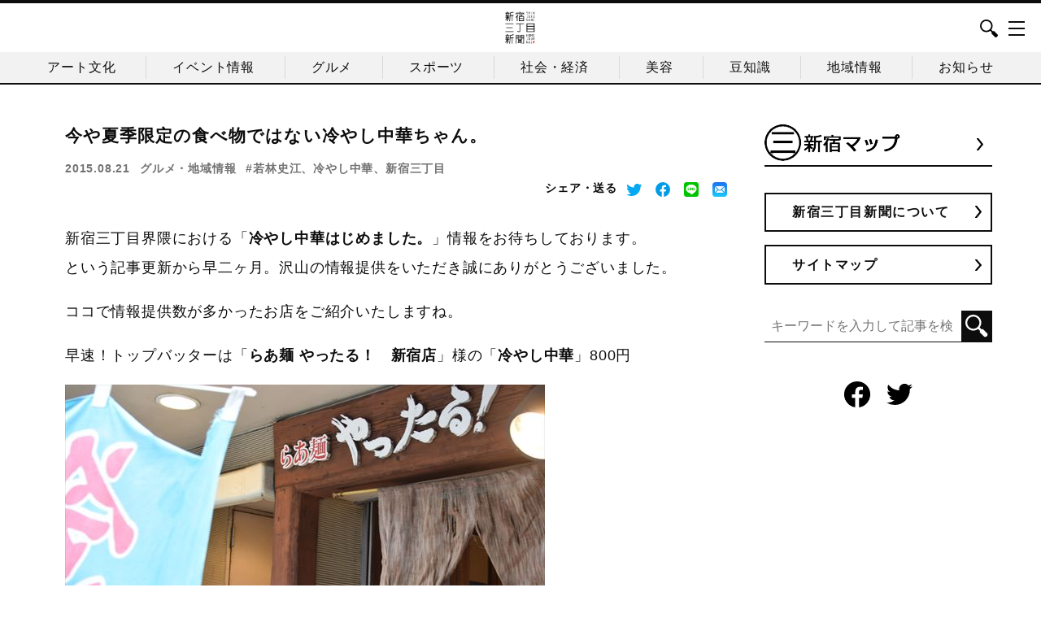

--- FILE ---
content_type: text/html; charset=UTF-8
request_url: http://shinjuku-sanchome.com/hiyashityuka.html/
body_size: 79922
content:
<!DOCTYPE html>
<html>
<head>
    <meta charset="UTF-8">
    <meta http-equiv="X-UA-Compatible" content="IE=edge,chrome=1">
    <meta name="viewport" content="width=device-width, initial-scale=1">
    <meta name="format-detection" content="telephone=no">
    

            <!-- Google Tag Manager -->
        <script>(function(w,d,s,l,i){w[l]=w[l]||[];w[l].push({'gtm.start':
                    new Date().getTime(),event:'gtm.js'});var f=d.getElementsByTagName(s)[0],
                j=d.createElement(s),dl=l!='dataLayer'?'&l='+l:'';j.async=true;j.src=
                'https://www.googletagmanager.com/gtm.js?id='+i+dl;f.parentNode.insertBefore(j,f);
            })(window,document,'script','dataLayer','GTM-N3PJRZT');</script>
        <!-- End Google Tag Manager -->
        
    <link rel="shortcut icon" type="image/x-icon" href="https://shinjuku-sanchome.com/wp-content/uploads/2022/09/favicon.ico">
    <link rel="apple-touch-icon" type="image/png" href="https://shinjuku-sanchome.com/wp-content/uploads/2022/09/apple-touch-icon-180x180-1.png">
    <link rel="icon" type="image/png" href="https://shinjuku-sanchome.com/wp-content/uploads/2022/09/android-chrome-192x192-1.png">

        <!--wordpress head-->
    
<!-- MapPress Easy Google Maps Version:2.88.6 (https://www.mappresspro.com) -->
<meta name="keywords" content="冷やし中華　新宿三丁目　新宿御苑　ラーメン　中華,新宿三丁目" />
<meta name="description" content="急遽！株式トレーダーの若林史江さんにもご協力いただき、新宿三丁目界隈の冷やし中華を食べまくってまいりましたよ。今や夏季限定の食べ物ではない「冷やし中華」まだまだ食べれますよぉ。" />

		<!-- All in One SEO 4.4.7.1 - aioseo.com -->
		<title>今や夏季限定の食べ物ではない冷やし中華ちゃん。 | 新宿三丁目新聞</title>
		<meta name="description" content="急遽！株式トレーダーの若林史江さんにもご協力いただき、新宿三丁目界隈の冷やし中華を食べまくってまいりましたよ。今や夏季限定の食べ物ではない「冷やし中華」まだまだ食べれますよぉ。" />
		<meta name="robots" content="max-image-preview:large" />
		<link rel="canonical" href="https://shinjuku-sanchome.com/hiyashityuka.html/" />
		<meta name="generator" content="All in One SEO (AIOSEO) 4.4.7.1" />
		<meta property="og:locale" content="ja_JP" />
		<meta property="og:site_name" content="新宿三丁目新聞 | 新宿三丁目の粋な情報を発信する地域密着型ウェブマガジンです" />
		<meta property="og:type" content="article" />
		<meta property="og:title" content="今や夏季限定の食べ物ではない冷やし中華ちゃん。 | 新宿三丁目新聞" />
		<meta property="og:description" content="急遽！株式トレーダーの若林史江さんにもご協力いただき、新宿三丁目界隈の冷やし中華を食べまくってまいりましたよ。今や夏季限定の食べ物ではない「冷やし中華」まだまだ食べれますよぉ。" />
		<meta property="og:url" content="https://shinjuku-sanchome.com/hiyashityuka.html/" />
		<meta property="og:image" content="http://shinjuku-sanchome.com/wp-content/uploads/2015/08/image1_R_R.jpg" />
		<meta property="og:image:width" content="400" />
		<meta property="og:image:height" content="266" />
		<meta property="article:published_time" content="2015-08-21T10:15:58+00:00" />
		<meta property="article:modified_time" content="2022-10-06T05:44:49+00:00" />
		<meta property="article:publisher" content="https://www.facebook.com/shinjuku3cho" />
		<meta name="twitter:card" content="summary_large_image" />
		<meta name="twitter:site" content="@shinjuku3cho" />
		<meta name="twitter:title" content="今や夏季限定の食べ物ではない冷やし中華ちゃん。 | 新宿三丁目新聞" />
		<meta name="twitter:description" content="急遽！株式トレーダーの若林史江さんにもご協力いただき、新宿三丁目界隈の冷やし中華を食べまくってまいりましたよ。今や夏季限定の食べ物ではない「冷やし中華」まだまだ食べれますよぉ。" />
		<meta name="twitter:creator" content="@shinjuku3cho" />
		<meta name="twitter:image" content="https://shinjuku-sanchome.com/wp-content/uploads/2015/08/image1_R_R.jpg" />
		<script type="application/ld+json" class="aioseo-schema">
			{"@context":"https:\/\/schema.org","@graph":[{"@type":"BlogPosting","@id":"https:\/\/shinjuku-sanchome.com\/hiyashityuka.html\/#blogposting","name":"\u4eca\u3084\u590f\u5b63\u9650\u5b9a\u306e\u98df\u3079\u7269\u3067\u306f\u306a\u3044\u51b7\u3084\u3057\u4e2d\u83ef\u3061\u3083\u3093\u3002 | \u65b0\u5bbf\u4e09\u4e01\u76ee\u65b0\u805e","headline":"\u4eca\u3084\u590f\u5b63\u9650\u5b9a\u306e\u98df\u3079\u7269\u3067\u306f\u306a\u3044\u51b7\u3084\u3057\u4e2d\u83ef\u3061\u3083\u3093\u3002","author":{"@id":"https:\/\/shinjuku-sanchome.com\/author\/admin\/#author"},"publisher":{"@id":"https:\/\/shinjuku-sanchome.com\/#organization"},"image":{"@type":"ImageObject","url":"https:\/\/shinjuku-sanchome.com\/wp-content\/uploads\/2015\/08\/image1_R_R.jpg","width":400,"height":266},"datePublished":"2015-08-21T10:15:58+09:00","dateModified":"2022-10-06T05:44:49+09:00","inLanguage":"ja","mainEntityOfPage":{"@id":"https:\/\/shinjuku-sanchome.com\/hiyashityuka.html\/#webpage"},"isPartOf":{"@id":"https:\/\/shinjuku-sanchome.com\/hiyashityuka.html\/#webpage"},"articleSection":"\u30b0\u30eb\u30e1, \u5730\u57df\u60c5\u5831, \u7279\u96c6, \u82e5\u6797\u53f2\u6c5f\u3001\u51b7\u3084\u3057\u4e2d\u83ef\u3001\u65b0\u5bbf\u4e09\u4e01\u76ee"},{"@type":"BreadcrumbList","@id":"https:\/\/shinjuku-sanchome.com\/hiyashityuka.html\/#breadcrumblist","itemListElement":[{"@type":"ListItem","@id":"https:\/\/shinjuku-sanchome.com\/#listItem","position":1,"item":{"@type":"WebPage","@id":"https:\/\/shinjuku-sanchome.com\/","name":"\u5bb6","description":"\u65b0\u5bbf\u4e09\u4e01\u76ee\u306e\u7c8b\u306a\u60c5\u5831\u3092\u767a\u4fe1\u3059\u308b\u5730\u57df\u5bc6\u7740\u578b\u30a6\u30a7\u30d6\u30de\u30ac\u30b8\u30f3\u3067\u3059","url":"https:\/\/shinjuku-sanchome.com\/"}}]},{"@type":"Organization","@id":"https:\/\/shinjuku-sanchome.com\/#organization","name":"\u65b0\u5bbf\u4e09\u4e01\u76ee\u65b0\u805e","url":"https:\/\/shinjuku-sanchome.com\/","logo":{"@type":"ImageObject","url":"https:\/\/shinjuku-sanchome.com\/wp-content\/uploads\/2022\/09\/android-chrome-192x192-1.png","@id":"https:\/\/shinjuku-sanchome.com\/hiyashityuka.html\/#organizationLogo","width":192,"height":192},"image":{"@id":"https:\/\/shinjuku-sanchome.com\/#organizationLogo"},"sameAs":["https:\/\/www.facebook.com\/shinjuku3cho","https:\/\/twitter.com\/shinjuku3cho\/"]},{"@type":"Person","@id":"https:\/\/shinjuku-sanchome.com\/author\/admin\/#author","url":"https:\/\/shinjuku-sanchome.com\/author\/admin\/","name":"Genta","image":{"@type":"ImageObject","@id":"https:\/\/shinjuku-sanchome.com\/hiyashityuka.html\/#authorImage","url":"http:\/\/0.gravatar.com\/avatar\/fbcbe1775e781bbd1795d184d4d91c9f?s=96&d=mm&r=g","width":96,"height":96,"caption":"Genta"}},{"@type":"WebPage","@id":"https:\/\/shinjuku-sanchome.com\/hiyashityuka.html\/#webpage","url":"https:\/\/shinjuku-sanchome.com\/hiyashityuka.html\/","name":"\u4eca\u3084\u590f\u5b63\u9650\u5b9a\u306e\u98df\u3079\u7269\u3067\u306f\u306a\u3044\u51b7\u3084\u3057\u4e2d\u83ef\u3061\u3083\u3093\u3002 | \u65b0\u5bbf\u4e09\u4e01\u76ee\u65b0\u805e","description":"\u6025\u907d\uff01\u682a\u5f0f\u30c8\u30ec\u30fc\u30c0\u30fc\u306e\u82e5\u6797\u53f2\u6c5f\u3055\u3093\u306b\u3082\u3054\u5354\u529b\u3044\u305f\u3060\u304d\u3001\u65b0\u5bbf\u4e09\u4e01\u76ee\u754c\u9688\u306e\u51b7\u3084\u3057\u4e2d\u83ef\u3092\u98df\u3079\u307e\u304f\u3063\u3066\u307e\u3044\u308a\u307e\u3057\u305f\u3088\u3002\u4eca\u3084\u590f\u5b63\u9650\u5b9a\u306e\u98df\u3079\u7269\u3067\u306f\u306a\u3044\u300c\u51b7\u3084\u3057\u4e2d\u83ef\u300d\u307e\u3060\u307e\u3060\u98df\u3079\u308c\u307e\u3059\u3088\u3049\u3002","inLanguage":"ja","isPartOf":{"@id":"https:\/\/shinjuku-sanchome.com\/#website"},"breadcrumb":{"@id":"https:\/\/shinjuku-sanchome.com\/hiyashityuka.html\/#breadcrumblist"},"author":{"@id":"https:\/\/shinjuku-sanchome.com\/author\/admin\/#author"},"creator":{"@id":"https:\/\/shinjuku-sanchome.com\/author\/admin\/#author"},"image":{"@type":"ImageObject","url":"https:\/\/shinjuku-sanchome.com\/wp-content\/uploads\/2015\/08\/image1_R_R.jpg","@id":"https:\/\/shinjuku-sanchome.com\/hiyashityuka.html\/#mainImage","width":400,"height":266},"primaryImageOfPage":{"@id":"https:\/\/shinjuku-sanchome.com\/hiyashityuka.html\/#mainImage"},"datePublished":"2015-08-21T10:15:58+09:00","dateModified":"2022-10-06T05:44:49+09:00"},{"@type":"WebSite","@id":"https:\/\/shinjuku-sanchome.com\/#website","url":"https:\/\/shinjuku-sanchome.com\/","name":"\u65b0\u5bbf\u4e09\u4e01\u76ee\u65b0\u805e","description":"\u65b0\u5bbf\u4e09\u4e01\u76ee\u306e\u7c8b\u306a\u60c5\u5831\u3092\u767a\u4fe1\u3059\u308b\u5730\u57df\u5bc6\u7740\u578b\u30a6\u30a7\u30d6\u30de\u30ac\u30b8\u30f3\u3067\u3059","inLanguage":"ja","publisher":{"@id":"https:\/\/shinjuku-sanchome.com\/#organization"}}]}
		</script>
		<!-- All in One SEO -->

<script type="text/javascript">
window._wpemojiSettings = {"baseUrl":"https:\/\/s.w.org\/images\/core\/emoji\/14.0.0\/72x72\/","ext":".png","svgUrl":"https:\/\/s.w.org\/images\/core\/emoji\/14.0.0\/svg\/","svgExt":".svg","source":{"concatemoji":"http:\/\/shinjuku-sanchome.com\/wp-includes\/js\/wp-emoji-release.min.js?ver=6.3.7"}};
/*! This file is auto-generated */
!function(i,n){var o,s,e;function c(e){try{var t={supportTests:e,timestamp:(new Date).valueOf()};sessionStorage.setItem(o,JSON.stringify(t))}catch(e){}}function p(e,t,n){e.clearRect(0,0,e.canvas.width,e.canvas.height),e.fillText(t,0,0);var t=new Uint32Array(e.getImageData(0,0,e.canvas.width,e.canvas.height).data),r=(e.clearRect(0,0,e.canvas.width,e.canvas.height),e.fillText(n,0,0),new Uint32Array(e.getImageData(0,0,e.canvas.width,e.canvas.height).data));return t.every(function(e,t){return e===r[t]})}function u(e,t,n){switch(t){case"flag":return n(e,"\ud83c\udff3\ufe0f\u200d\u26a7\ufe0f","\ud83c\udff3\ufe0f\u200b\u26a7\ufe0f")?!1:!n(e,"\ud83c\uddfa\ud83c\uddf3","\ud83c\uddfa\u200b\ud83c\uddf3")&&!n(e,"\ud83c\udff4\udb40\udc67\udb40\udc62\udb40\udc65\udb40\udc6e\udb40\udc67\udb40\udc7f","\ud83c\udff4\u200b\udb40\udc67\u200b\udb40\udc62\u200b\udb40\udc65\u200b\udb40\udc6e\u200b\udb40\udc67\u200b\udb40\udc7f");case"emoji":return!n(e,"\ud83e\udef1\ud83c\udffb\u200d\ud83e\udef2\ud83c\udfff","\ud83e\udef1\ud83c\udffb\u200b\ud83e\udef2\ud83c\udfff")}return!1}function f(e,t,n){var r="undefined"!=typeof WorkerGlobalScope&&self instanceof WorkerGlobalScope?new OffscreenCanvas(300,150):i.createElement("canvas"),a=r.getContext("2d",{willReadFrequently:!0}),o=(a.textBaseline="top",a.font="600 32px Arial",{});return e.forEach(function(e){o[e]=t(a,e,n)}),o}function t(e){var t=i.createElement("script");t.src=e,t.defer=!0,i.head.appendChild(t)}"undefined"!=typeof Promise&&(o="wpEmojiSettingsSupports",s=["flag","emoji"],n.supports={everything:!0,everythingExceptFlag:!0},e=new Promise(function(e){i.addEventListener("DOMContentLoaded",e,{once:!0})}),new Promise(function(t){var n=function(){try{var e=JSON.parse(sessionStorage.getItem(o));if("object"==typeof e&&"number"==typeof e.timestamp&&(new Date).valueOf()<e.timestamp+604800&&"object"==typeof e.supportTests)return e.supportTests}catch(e){}return null}();if(!n){if("undefined"!=typeof Worker&&"undefined"!=typeof OffscreenCanvas&&"undefined"!=typeof URL&&URL.createObjectURL&&"undefined"!=typeof Blob)try{var e="postMessage("+f.toString()+"("+[JSON.stringify(s),u.toString(),p.toString()].join(",")+"));",r=new Blob([e],{type:"text/javascript"}),a=new Worker(URL.createObjectURL(r),{name:"wpTestEmojiSupports"});return void(a.onmessage=function(e){c(n=e.data),a.terminate(),t(n)})}catch(e){}c(n=f(s,u,p))}t(n)}).then(function(e){for(var t in e)n.supports[t]=e[t],n.supports.everything=n.supports.everything&&n.supports[t],"flag"!==t&&(n.supports.everythingExceptFlag=n.supports.everythingExceptFlag&&n.supports[t]);n.supports.everythingExceptFlag=n.supports.everythingExceptFlag&&!n.supports.flag,n.DOMReady=!1,n.readyCallback=function(){n.DOMReady=!0}}).then(function(){return e}).then(function(){var e;n.supports.everything||(n.readyCallback(),(e=n.source||{}).concatemoji?t(e.concatemoji):e.wpemoji&&e.twemoji&&(t(e.twemoji),t(e.wpemoji)))}))}((window,document),window._wpemojiSettings);
</script>
<style type="text/css">
img.wp-smiley,
img.emoji {
	display: inline !important;
	border: none !important;
	box-shadow: none !important;
	height: 1em !important;
	width: 1em !important;
	margin: 0 0.07em !important;
	vertical-align: -0.1em !important;
	background: none !important;
	padding: 0 !important;
}
</style>
	<link rel='stylesheet' id='wp-block-library-css' href='http://shinjuku-sanchome.com/wp-includes/css/dist/block-library/style.min.css?ver=6.3.7' type='text/css' media='all' />
<link rel='stylesheet' id='mappress-leaflet-css' href='http://shinjuku-sanchome.com/wp-content/plugins/mappress-google-maps-for-wordpress/lib/leaflet/leaflet.css?ver=1.7.1' type='text/css' media='all' />
<link rel='stylesheet' id='mappress-css' href='http://shinjuku-sanchome.com/wp-content/plugins/mappress-google-maps-for-wordpress/css/mappress.css?ver=2.88.6' type='text/css' media='all' />
<link rel='stylesheet' id='liquid-block-speech-css' href='http://shinjuku-sanchome.com/wp-content/plugins/liquid-speech-balloon/css/block.css?ver=6.3.7' type='text/css' media='all' />
<style id='classic-theme-styles-inline-css' type='text/css'>
/*! This file is auto-generated */
.wp-block-button__link{color:#fff;background-color:#32373c;border-radius:9999px;box-shadow:none;text-decoration:none;padding:calc(.667em + 2px) calc(1.333em + 2px);font-size:1.125em}.wp-block-file__button{background:#32373c;color:#fff;text-decoration:none}
</style>
<style id='global-styles-inline-css' type='text/css'>
body{--wp--preset--color--black: #000000;--wp--preset--color--cyan-bluish-gray: #abb8c3;--wp--preset--color--white: #ffffff;--wp--preset--color--pale-pink: #f78da7;--wp--preset--color--vivid-red: #cf2e2e;--wp--preset--color--luminous-vivid-orange: #ff6900;--wp--preset--color--luminous-vivid-amber: #fcb900;--wp--preset--color--light-green-cyan: #7bdcb5;--wp--preset--color--vivid-green-cyan: #00d084;--wp--preset--color--pale-cyan-blue: #8ed1fc;--wp--preset--color--vivid-cyan-blue: #0693e3;--wp--preset--color--vivid-purple: #9b51e0;--wp--preset--gradient--vivid-cyan-blue-to-vivid-purple: linear-gradient(135deg,rgba(6,147,227,1) 0%,rgb(155,81,224) 100%);--wp--preset--gradient--light-green-cyan-to-vivid-green-cyan: linear-gradient(135deg,rgb(122,220,180) 0%,rgb(0,208,130) 100%);--wp--preset--gradient--luminous-vivid-amber-to-luminous-vivid-orange: linear-gradient(135deg,rgba(252,185,0,1) 0%,rgba(255,105,0,1) 100%);--wp--preset--gradient--luminous-vivid-orange-to-vivid-red: linear-gradient(135deg,rgba(255,105,0,1) 0%,rgb(207,46,46) 100%);--wp--preset--gradient--very-light-gray-to-cyan-bluish-gray: linear-gradient(135deg,rgb(238,238,238) 0%,rgb(169,184,195) 100%);--wp--preset--gradient--cool-to-warm-spectrum: linear-gradient(135deg,rgb(74,234,220) 0%,rgb(151,120,209) 20%,rgb(207,42,186) 40%,rgb(238,44,130) 60%,rgb(251,105,98) 80%,rgb(254,248,76) 100%);--wp--preset--gradient--blush-light-purple: linear-gradient(135deg,rgb(255,206,236) 0%,rgb(152,150,240) 100%);--wp--preset--gradient--blush-bordeaux: linear-gradient(135deg,rgb(254,205,165) 0%,rgb(254,45,45) 50%,rgb(107,0,62) 100%);--wp--preset--gradient--luminous-dusk: linear-gradient(135deg,rgb(255,203,112) 0%,rgb(199,81,192) 50%,rgb(65,88,208) 100%);--wp--preset--gradient--pale-ocean: linear-gradient(135deg,rgb(255,245,203) 0%,rgb(182,227,212) 50%,rgb(51,167,181) 100%);--wp--preset--gradient--electric-grass: linear-gradient(135deg,rgb(202,248,128) 0%,rgb(113,206,126) 100%);--wp--preset--gradient--midnight: linear-gradient(135deg,rgb(2,3,129) 0%,rgb(40,116,252) 100%);--wp--preset--font-size--small: 13px;--wp--preset--font-size--medium: 20px;--wp--preset--font-size--large: 36px;--wp--preset--font-size--x-large: 42px;--wp--preset--spacing--20: 0.44rem;--wp--preset--spacing--30: 0.67rem;--wp--preset--spacing--40: 1rem;--wp--preset--spacing--50: 1.5rem;--wp--preset--spacing--60: 2.25rem;--wp--preset--spacing--70: 3.38rem;--wp--preset--spacing--80: 5.06rem;--wp--preset--shadow--natural: 6px 6px 9px rgba(0, 0, 0, 0.2);--wp--preset--shadow--deep: 12px 12px 50px rgba(0, 0, 0, 0.4);--wp--preset--shadow--sharp: 6px 6px 0px rgba(0, 0, 0, 0.2);--wp--preset--shadow--outlined: 6px 6px 0px -3px rgba(255, 255, 255, 1), 6px 6px rgba(0, 0, 0, 1);--wp--preset--shadow--crisp: 6px 6px 0px rgba(0, 0, 0, 1);}:where(.is-layout-flex){gap: 0.5em;}:where(.is-layout-grid){gap: 0.5em;}body .is-layout-flow > .alignleft{float: left;margin-inline-start: 0;margin-inline-end: 2em;}body .is-layout-flow > .alignright{float: right;margin-inline-start: 2em;margin-inline-end: 0;}body .is-layout-flow > .aligncenter{margin-left: auto !important;margin-right: auto !important;}body .is-layout-constrained > .alignleft{float: left;margin-inline-start: 0;margin-inline-end: 2em;}body .is-layout-constrained > .alignright{float: right;margin-inline-start: 2em;margin-inline-end: 0;}body .is-layout-constrained > .aligncenter{margin-left: auto !important;margin-right: auto !important;}body .is-layout-constrained > :where(:not(.alignleft):not(.alignright):not(.alignfull)){max-width: var(--wp--style--global--content-size);margin-left: auto !important;margin-right: auto !important;}body .is-layout-constrained > .alignwide{max-width: var(--wp--style--global--wide-size);}body .is-layout-flex{display: flex;}body .is-layout-flex{flex-wrap: wrap;align-items: center;}body .is-layout-flex > *{margin: 0;}body .is-layout-grid{display: grid;}body .is-layout-grid > *{margin: 0;}:where(.wp-block-columns.is-layout-flex){gap: 2em;}:where(.wp-block-columns.is-layout-grid){gap: 2em;}:where(.wp-block-post-template.is-layout-flex){gap: 1.25em;}:where(.wp-block-post-template.is-layout-grid){gap: 1.25em;}.has-black-color{color: var(--wp--preset--color--black) !important;}.has-cyan-bluish-gray-color{color: var(--wp--preset--color--cyan-bluish-gray) !important;}.has-white-color{color: var(--wp--preset--color--white) !important;}.has-pale-pink-color{color: var(--wp--preset--color--pale-pink) !important;}.has-vivid-red-color{color: var(--wp--preset--color--vivid-red) !important;}.has-luminous-vivid-orange-color{color: var(--wp--preset--color--luminous-vivid-orange) !important;}.has-luminous-vivid-amber-color{color: var(--wp--preset--color--luminous-vivid-amber) !important;}.has-light-green-cyan-color{color: var(--wp--preset--color--light-green-cyan) !important;}.has-vivid-green-cyan-color{color: var(--wp--preset--color--vivid-green-cyan) !important;}.has-pale-cyan-blue-color{color: var(--wp--preset--color--pale-cyan-blue) !important;}.has-vivid-cyan-blue-color{color: var(--wp--preset--color--vivid-cyan-blue) !important;}.has-vivid-purple-color{color: var(--wp--preset--color--vivid-purple) !important;}.has-black-background-color{background-color: var(--wp--preset--color--black) !important;}.has-cyan-bluish-gray-background-color{background-color: var(--wp--preset--color--cyan-bluish-gray) !important;}.has-white-background-color{background-color: var(--wp--preset--color--white) !important;}.has-pale-pink-background-color{background-color: var(--wp--preset--color--pale-pink) !important;}.has-vivid-red-background-color{background-color: var(--wp--preset--color--vivid-red) !important;}.has-luminous-vivid-orange-background-color{background-color: var(--wp--preset--color--luminous-vivid-orange) !important;}.has-luminous-vivid-amber-background-color{background-color: var(--wp--preset--color--luminous-vivid-amber) !important;}.has-light-green-cyan-background-color{background-color: var(--wp--preset--color--light-green-cyan) !important;}.has-vivid-green-cyan-background-color{background-color: var(--wp--preset--color--vivid-green-cyan) !important;}.has-pale-cyan-blue-background-color{background-color: var(--wp--preset--color--pale-cyan-blue) !important;}.has-vivid-cyan-blue-background-color{background-color: var(--wp--preset--color--vivid-cyan-blue) !important;}.has-vivid-purple-background-color{background-color: var(--wp--preset--color--vivid-purple) !important;}.has-black-border-color{border-color: var(--wp--preset--color--black) !important;}.has-cyan-bluish-gray-border-color{border-color: var(--wp--preset--color--cyan-bluish-gray) !important;}.has-white-border-color{border-color: var(--wp--preset--color--white) !important;}.has-pale-pink-border-color{border-color: var(--wp--preset--color--pale-pink) !important;}.has-vivid-red-border-color{border-color: var(--wp--preset--color--vivid-red) !important;}.has-luminous-vivid-orange-border-color{border-color: var(--wp--preset--color--luminous-vivid-orange) !important;}.has-luminous-vivid-amber-border-color{border-color: var(--wp--preset--color--luminous-vivid-amber) !important;}.has-light-green-cyan-border-color{border-color: var(--wp--preset--color--light-green-cyan) !important;}.has-vivid-green-cyan-border-color{border-color: var(--wp--preset--color--vivid-green-cyan) !important;}.has-pale-cyan-blue-border-color{border-color: var(--wp--preset--color--pale-cyan-blue) !important;}.has-vivid-cyan-blue-border-color{border-color: var(--wp--preset--color--vivid-cyan-blue) !important;}.has-vivid-purple-border-color{border-color: var(--wp--preset--color--vivid-purple) !important;}.has-vivid-cyan-blue-to-vivid-purple-gradient-background{background: var(--wp--preset--gradient--vivid-cyan-blue-to-vivid-purple) !important;}.has-light-green-cyan-to-vivid-green-cyan-gradient-background{background: var(--wp--preset--gradient--light-green-cyan-to-vivid-green-cyan) !important;}.has-luminous-vivid-amber-to-luminous-vivid-orange-gradient-background{background: var(--wp--preset--gradient--luminous-vivid-amber-to-luminous-vivid-orange) !important;}.has-luminous-vivid-orange-to-vivid-red-gradient-background{background: var(--wp--preset--gradient--luminous-vivid-orange-to-vivid-red) !important;}.has-very-light-gray-to-cyan-bluish-gray-gradient-background{background: var(--wp--preset--gradient--very-light-gray-to-cyan-bluish-gray) !important;}.has-cool-to-warm-spectrum-gradient-background{background: var(--wp--preset--gradient--cool-to-warm-spectrum) !important;}.has-blush-light-purple-gradient-background{background: var(--wp--preset--gradient--blush-light-purple) !important;}.has-blush-bordeaux-gradient-background{background: var(--wp--preset--gradient--blush-bordeaux) !important;}.has-luminous-dusk-gradient-background{background: var(--wp--preset--gradient--luminous-dusk) !important;}.has-pale-ocean-gradient-background{background: var(--wp--preset--gradient--pale-ocean) !important;}.has-electric-grass-gradient-background{background: var(--wp--preset--gradient--electric-grass) !important;}.has-midnight-gradient-background{background: var(--wp--preset--gradient--midnight) !important;}.has-small-font-size{font-size: var(--wp--preset--font-size--small) !important;}.has-medium-font-size{font-size: var(--wp--preset--font-size--medium) !important;}.has-large-font-size{font-size: var(--wp--preset--font-size--large) !important;}.has-x-large-font-size{font-size: var(--wp--preset--font-size--x-large) !important;}
.wp-block-navigation a:where(:not(.wp-element-button)){color: inherit;}
:where(.wp-block-post-template.is-layout-flex){gap: 1.25em;}:where(.wp-block-post-template.is-layout-grid){gap: 1.25em;}
:where(.wp-block-columns.is-layout-flex){gap: 2em;}:where(.wp-block-columns.is-layout-grid){gap: 2em;}
.wp-block-pullquote{font-size: 1.5em;line-height: 1.6;}
</style>
<link rel='stylesheet' id='contact-form-7-css' href='http://shinjuku-sanchome.com/wp-content/plugins/contact-form-7/includes/css/styles.css?ver=5.8.1' type='text/css' media='all' />
<link rel='stylesheet' id='wp-pagenavi-css' href='http://shinjuku-sanchome.com/wp-content/plugins/wp-pagenavi/pagenavi-css.css?ver=2.70' type='text/css' media='all' />
<link rel='stylesheet' id='wordpress-popular-posts-css-css' href='http://shinjuku-sanchome.com/wp-content/plugins/wordpress-popular-posts/assets/css/wpp.css?ver=6.3.3' type='text/css' media='all' />
<link rel='stylesheet' id='animate-css' href='http://shinjuku-sanchome.com/wp-content/themes/cmn2021/assets/css/ress.css?ver=6.3.7' type='text/css' media='all' />
<link rel='stylesheet' id='main-css' href='http://shinjuku-sanchome.com/wp-content/themes/cmn2021/style.css?ver=0.0.10' type='text/css' media='all' />
<link rel='stylesheet' id='swiper-css' href='http://shinjuku-sanchome.com/wp-content/themes/cmn2021/assets/js/swiper/css/swiper.min.css?ver=6.3.7' type='text/css' media='all' />
<link rel='stylesheet' id='magnific-popup-css' href='http://shinjuku-sanchome.com/wp-content/themes/cmn2021/assets/js/magnific-popup/magnific-popup.css?ver=6.3.7' type='text/css' media='all' />
<script id="wpp-json" type="application/json">
{"sampling_active":0,"sampling_rate":100,"ajax_url":"https:\/\/shinjuku-sanchome.com\/wp-json\/wordpress-popular-posts\/v1\/popular-posts","api_url":"https:\/\/shinjuku-sanchome.com\/wp-json\/wordpress-popular-posts","ID":4552,"token":"77828cfff8","lang":0,"debug":0}
</script>
<script type='text/javascript' src='http://shinjuku-sanchome.com/wp-content/plugins/wordpress-popular-posts/assets/js/wpp.min.js?ver=6.3.3' id='wpp-js-js'></script>
<script type='text/javascript' src='http://shinjuku-sanchome.com/wp-includes/js/jquery/jquery.min.js?ver=3.7.0' id='jquery-core-js'></script>
<script type='text/javascript' src='http://shinjuku-sanchome.com/wp-includes/js/jquery/jquery-migrate.min.js?ver=3.4.1' id='jquery-migrate-js'></script>
<link rel="https://api.w.org/" href="https://shinjuku-sanchome.com/wp-json/" /><link rel="alternate" type="application/json" href="https://shinjuku-sanchome.com/wp-json/wp/v2/posts/4552" /><link rel="EditURI" type="application/rsd+xml" title="RSD" href="https://shinjuku-sanchome.com/xmlrpc.php?rsd" />
<meta name="generator" content="WordPress 6.3.7" />
<link rel='shortlink' href='https://shinjuku-sanchome.com/?p=4552' />
<link rel="alternate" type="application/json+oembed" href="https://shinjuku-sanchome.com/wp-json/oembed/1.0/embed?url=https%3A%2F%2Fshinjuku-sanchome.com%2Fhiyashityuka.html%2F" />
<link rel="alternate" type="text/xml+oembed" href="https://shinjuku-sanchome.com/wp-json/oembed/1.0/embed?url=https%3A%2F%2Fshinjuku-sanchome.com%2Fhiyashityuka.html%2F&#038;format=xml" />
<style type="text/css">.liquid-speech-balloon-00 .liquid-speech-balloon-avatar { background-image: url("https://shinjuku-sanchome.com/wp-content/uploads/2022/09/fb_logo.jpg"); } .liquid-speech-balloon-01 .liquid-speech-balloon-avatar { background-image: url("https://shinjuku-sanchome.com/wp-content/uploads/2022/10/usagi.png"); } .liquid-speech-balloon-02 .liquid-speech-balloon-avatar { background-image: url("https://shinjuku-sanchome.com/wp-content/uploads/2023/10/S__22413314.jpg"); } .liquid-speech-balloon-03 .liquid-speech-balloon-avatar { background-image: url("https://shinjuku-sanchome.com/wp-content/uploads/2024/04/S__25518084_0.jpg"); } .liquid-speech-balloon-04 .liquid-speech-balloon-avatar { background-image: url("https://shinjuku-sanchome.com/wp-content/uploads/2024/04/S__25518082_0.jpg"); } .liquid-speech-balloon-01 .liquid-speech-balloon-avatar::after { content: "中村うさぎ"; } .liquid-speech-balloon-02 .liquid-speech-balloon-avatar::after { content: "モンキージムYUKAさん"; } .liquid-speech-balloon-03 .liquid-speech-balloon-avatar::after { content: "芳賀セブン"; } .liquid-speech-balloon-04 .liquid-speech-balloon-avatar::after { content: "HYUGA店長"; } </style>
<link type="text/css" rel="stylesheet" href="http://shinjuku-sanchome.com/wp-content/plugins/wp-autopagerize/wp-autopagerize.css" />
            <style id="wpp-loading-animation-styles">@-webkit-keyframes bgslide{from{background-position-x:0}to{background-position-x:-200%}}@keyframes bgslide{from{background-position-x:0}to{background-position-x:-200%}}.wpp-widget-placeholder,.wpp-widget-block-placeholder,.wpp-shortcode-placeholder{margin:0 auto;width:60px;height:3px;background:#dd3737;background:linear-gradient(90deg,#dd3737 0%,#571313 10%,#dd3737 100%);background-size:200% auto;border-radius:3px;-webkit-animation:bgslide 1s infinite linear;animation:bgslide 1s infinite linear}</style>
                <!--[if lt IE 9]>
    <script src="http://shinjuku-sanchome.com/wp-content/themes/cmn2021/assets/js/html5shiv.js"></script>
    <script src="http://shinjuku-sanchome.com/wp-content/themes/cmn2021/assets/js/respond.min.js"></script>
    <![endif]-->
</head>
<body id="top" class="post-template-default single single-post postid-4552 single-format-standard">
    <!-- Google Tag Manager (noscript) -->
    <noscript><iframe src="https://www.googletagmanager.com/ns.html?id=GTM-N3PJRZT"
                      height="0" width="0" style="display:none;visibility:hidden"></iframe></noscript>
    <!-- End Google Tag Manager (noscript) -->
<div id="fb-root"></div>
<script>(function(d, s, id) {
        var js, fjs = d.getElementsByTagName(s)[0];
        if (d.getElementById(id)) return;
        js = d.createElement(s); js.id = id;
        js.src = "//connect.facebook.net/ja_JP/sdk.js#xfbml=1&appId=313264798758246&version=v2.0";
        fjs.parentNode.insertBefore(js, fjs);
    }(document, 'script', 'facebook-jssdk'));</script>
    <header id="page-header">
        <div id="h-nav">
            <div class="container">
                <div id="h-logo">
                    <a class="logo" href="https://shinjuku-sanchome.com"><img src="https://shinjuku-sanchome.com/wp-content/uploads/2022/10/logo.svg" alt="新宿三丁目新聞" /></a>
                </div>
                <div id="h-menu">
                    <a href="#h-search" class="btn_search"><img src="http://shinjuku-sanchome.com/wp-content/themes/cmn2021/assets/img/ btn_search.svg" alt="検索" /></a>
                    <div id="h-search">
                        <form class="search_form" id="form" action="https://shinjuku-sanchome.com" method="get">
    <input type="text" name="s" placeholder="キーワードを入力して記事を検索！" class="search_text">
    <input type="hidden" name="post_type" value="post">
    <button type="submit" id="s-btn-area"><span id="s-btn"><img src="http://shinjuku-sanchome.com/wp-content/themes/cmn2021/assets/img/ico_search.svg" alt="検索" /></span></button>
</form>
                    </div>
                    <nav id="navbar">
                        <div class="nav-wrapper">
                            <div class="widget-block"><form class="search_form" id="form" action="https://shinjuku-sanchome.com" method="get">
    <input type="text" name="s" placeholder="キーワードを入力して記事を検索！" class="search_text">
    <input type="hidden" name="post_type" value="post">
    <button type="submit" id="s-btn-area"><span id="s-btn"><img src="http://shinjuku-sanchome.com/wp-content/themes/cmn2021/assets/img/ico_search.svg" alt="検索" /></span></button>
</form>
</div><div class="widget-block"><div class="menu-main-menu-container"><ul id="menu-main-menu" class="menu"><li id="menu-item-6436" class="menu-item menu-item-type-taxonomy menu-item-object-category current-post-ancestor current-menu-parent current-post-parent menu-item-6436"><a href="https://shinjuku-sanchome.com/category/pick-up/">特集</a></li>
<li id="menu-item-6437" class="menu-item menu-item-type-custom menu-item-object-custom menu-item-has-children menu-item-6437"><a href="https://shinjuku-sanchome.com/">ジャンル</a>
<ul class="sub-menu">
	<li id="menu-item-6438" class="menu-item menu-item-type-taxonomy menu-item-object-category menu-item-6438"><a href="https://shinjuku-sanchome.com/category/art/">アート文化</a></li>
	<li id="menu-item-6439" class="menu-item menu-item-type-taxonomy menu-item-object-category menu-item-6439"><a href="https://shinjuku-sanchome.com/category/event/">イベント情報</a></li>
	<li id="menu-item-6441" class="menu-item menu-item-type-taxonomy menu-item-object-category current-post-ancestor current-menu-parent current-post-parent menu-item-6441"><a href="https://shinjuku-sanchome.com/category/gourmet/">グルメ</a></li>
	<li id="menu-item-6442" class="menu-item menu-item-type-taxonomy menu-item-object-category menu-item-6442"><a href="https://shinjuku-sanchome.com/category/sport/">スポーツ</a></li>
	<li id="menu-item-6445" class="menu-item menu-item-type-taxonomy menu-item-object-category menu-item-6445"><a href="https://shinjuku-sanchome.com/category/social/">社会・経済</a></li>
	<li id="menu-item-6444" class="menu-item menu-item-type-taxonomy menu-item-object-category current-post-ancestor current-menu-parent current-post-parent menu-item-6444"><a href="https://shinjuku-sanchome.com/category/area/">地域情報</a></li>
</ul>
</li>
<li id="menu-item-6440" class="menu-item menu-item-type-taxonomy menu-item-object-category menu-item-6440"><a href="https://shinjuku-sanchome.com/category/info/">お知らせ</a></li>
<li id="menu-item-6446" class="menu-item menu-item-type-post_type menu-item-object-page menu-item-6446"><a href="https://shinjuku-sanchome.com/map/">新宿三丁目マップ</a></li>
</ul></div></div><div class="widget-block"><div class="menu-sns-menu-container"><ul id="menu-sns-menu" class="menu"><li id="menu-item-6457" class="facebook menu-item menu-item-type-custom menu-item-object-custom menu-item-6457"><a target="_blank" rel="noopener" href="https://www.facebook.com/shinjuku3cho">Facebook</a></li>
<li id="menu-item-6458" class="twitter menu-item menu-item-type-custom menu-item-object-custom menu-item-6458"><a target="_blank" rel="noopener" href="https://twitter.com/shinjuku3cho/">Twitter</a></li>
</ul></div></div><div class="widget_text widget-block"><div class="textwidget custom-html-widget"><a href="https://shinjuku-sanchome.com/map/" class="btn btn_line"><img src="https://shinjuku-sanchome.com/wp-content/uploads/2022/09/btn_map.svg" alt="マップ" /></a></div></div><div class="widget-block"><div class="menu-sidebar-buttons-container"><ul id="menu-sidebar-buttons" class="menu"><li id="menu-item-6470" class="btn menu-item menu-item-type-post_type menu-item-object-page menu-item-6470"><a href="https://shinjuku-sanchome.com/about/">新宿三丁目新聞について</a></li>
<li id="menu-item-6447" class="btn menu-item menu-item-type-post_type menu-item-object-page menu-item-6447"><a href="https://shinjuku-sanchome.com/site-map/">サイトマップ</a></li>
</ul></div></div>                        </div>
                    </nav>
                    <button id="menu-btn" type="button"><span></span></button>
                </div>
            </div>
        </div>
        <div id="h-subnav">
            <ul id="menu-category-menu" class="nav"><li id="menu-item-6449" class="menu-item menu-item-type-taxonomy menu-item-object-category menu-item-6449"><a href="https://shinjuku-sanchome.com/category/art/">アート文化</a></li>
<li id="menu-item-6450" class="menu-item menu-item-type-taxonomy menu-item-object-category menu-item-6450"><a href="https://shinjuku-sanchome.com/category/event/">イベント情報</a></li>
<li id="menu-item-6452" class="menu-item menu-item-type-taxonomy menu-item-object-category current-post-ancestor current-menu-parent current-post-parent menu-item-6452"><a href="https://shinjuku-sanchome.com/category/gourmet/">グルメ</a></li>
<li id="menu-item-6453" class="menu-item menu-item-type-taxonomy menu-item-object-category menu-item-6453"><a href="https://shinjuku-sanchome.com/category/sport/">スポーツ</a></li>
<li id="menu-item-6456" class="menu-item menu-item-type-taxonomy menu-item-object-category menu-item-6456"><a href="https://shinjuku-sanchome.com/category/social/">社会・経済</a></li>
<li id="menu-item-6510" class="menu-item menu-item-type-taxonomy menu-item-object-category menu-item-6510"><a href="https://shinjuku-sanchome.com/category/%e7%be%8e%e5%ae%b9/">美容</a></li>
<li id="menu-item-6511" class="menu-item menu-item-type-taxonomy menu-item-object-category menu-item-6511"><a href="https://shinjuku-sanchome.com/category/%e8%b1%86%e7%9f%a5%e8%ad%98/">豆知識</a></li>
<li id="menu-item-6455" class="menu-item menu-item-type-taxonomy menu-item-object-category current-post-ancestor current-menu-parent current-post-parent menu-item-6455"><a href="https://shinjuku-sanchome.com/category/area/">地域情報</a></li>
<li id="menu-item-6451" class="menu-item menu-item-type-taxonomy menu-item-object-category menu-item-6451"><a href="https://shinjuku-sanchome.com/category/info/">お知らせ</a></li>
</ul>        </div>
    </header>
    <main id="page-body">
<section id="page-main">
            <section id="secEntry" class="section">
            <div class="container">
                <div class="entry-block">
                    <div class="entry-title">
                        <h1>今や夏季限定の食べ物ではない冷やし中華ちゃん。</h1>
                        <div class="entry-meta">
                            <div class="entry-date">2015.08.21</div>
                            <div class="entry-categories">                                    <ul>
                                        <li><a href="https://shinjuku-sanchome.com/category/gourmet/">グルメ</a></li><li><a href="https://shinjuku-sanchome.com/category/area/">地域情報</a></li>                                    </ul>
                                    </div>
                            <div class="entry-tags">                                    <ul>
                                        <li><a href="https://shinjuku-sanchome.com/tag/%e8%8b%a5%e6%9e%97%e5%8f%b2%e6%b1%9f%e3%80%81%e5%86%b7%e3%82%84%e3%81%97%e4%b8%ad%e8%8f%af%e3%80%81%e6%96%b0%e5%ae%bf%e4%b8%89%e4%b8%81%e7%9b%ae/">#若林史江、冷やし中華、新宿三丁目</a></li>                                    </ul>
                                                                </div>
                                                    </div>
                        <div class="snsshare-block">
    <div class="block-title">シェア・送る</div>
    <div class="block-contents">
        <ul class="snsshare-list">
                        <li class="twitter">
                <a target="_blank" href="https://twitter.com/share?url=https%3A%2F%2Fshinjuku-sanchome.com%2Fhiyashityuka.html%2F&#038;text=%E4%BB%8A%E3%82%84%E5%A4%8F%E5%AD%A3%E9%99%90%E5%AE%9A%E3%81%AE%E9%A3%9F%E3%81%B9%E7%89%A9%E3%81%A7%E3%81%AF%E3%81%AA%E3%81%84%E5%86%B7%E3%82%84%E3%81%97%E4%B8%AD%E8%8F%AF%E3%81%A1%E3%82%83%E3%82%93%E3%80%82">Twitter</a>
            </li>
            <li class="facebook">
                <a target="_blank" href="https://www.facebook.com/sharer/sharer.php?u=https%3A%2F%2Fshinjuku-sanchome.com%2Fhiyashityuka.html%2F">Facebook</a>
            </li>
            <li class="line">
                <a target="_blank" href="https://line.me/R/msg/text/?%E4%BB%8A%E3%82%84%E5%A4%8F%E5%AD%A3%E9%99%90%E5%AE%9A%E3%81%AE%E9%A3%9F%E3%81%B9%E7%89%A9%E3%81%A7%E3%81%AF%E3%81%AA%E3%81%84%E5%86%B7%E3%82%84%E3%81%97%E4%B8%AD%E8%8F%AF%E3%81%A1%E3%82%83%E3%82%93%E3%80%82https%3A%2F%2Fshinjuku-sanchome.com%2Fhiyashityuka.html%2F">LINE</a>
            </li>
            <li class="mail">
                <a target="_blank" href="mailto:宛先をご記入ください?subject=%E4%BB%8A%E3%82%84%E5%A4%8F%E5%AD%A3%E9%99%90%E5%AE%9A%E3%81%AE%E9%A3%9F%E3%81%B9%E7%89%A9%E3%81%A7%E3%81%AF%E3%81%AA%E3%81%84%E5%86%B7%E3%82%84%E3%81%97%E4%B8%AD%E8%8F%AF%E3%81%A1%E3%82%83%E3%82%93%E3%80%82&#038;body=https%3A%2F%2Fshinjuku-sanchome.com%2Fhiyashityuka.html%2F">メール</a>
            </li>
                    </ul>
    </div>
</div>                    </div>
                    <div class="entry-content">
                                                <p>新宿三丁目界隈における「<strong>冷やし中華はじめました。</strong>」情報をお待ちしております。<br />
という記事更新から早二ヶ月。沢山の情報提供をいただき誠にありがとうございました。</p>
<p>ココで情報提供数が多かったお店をご紹介いたしますね。</p>
<p>早速！トップバッターは「<strong>らあ麺 やったる！　新宿店</strong>」様の「<strong>冷やし中華</strong>」800円</p>
<p><img decoding="async" fetchpriority="high" src="https://shinjuku-sanchome.com/wp-content/uploads/2015/08/DSC_0007_R.jpg" alt="らあ麺 やったる！" width="590" height="393" class="size-full wp-image-4554" srcset="https://shinjuku-sanchome.com/wp-content/uploads/2015/08/DSC_0007_R.jpg 590w, https://shinjuku-sanchome.com/wp-content/uploads/2015/08/DSC_0007_R-300x200.jpg 300w" sizes="(max-width: 590px) 100vw, 590px" /></p>
<p class="wp-caption-text" align="center">
<p><img decoding="async" src="https://shinjuku-sanchome.com/wp-content/uploads/2015/08/DSC_0005_R.jpg" alt="冷やし中華　800円" width="590" height="393" class="size-full wp-image-4553" srcset="https://shinjuku-sanchome.com/wp-content/uploads/2015/08/DSC_0005_R.jpg 590w, https://shinjuku-sanchome.com/wp-content/uploads/2015/08/DSC_0005_R-300x200.jpg 300w" sizes="(max-width: 590px) 100vw, 590px" /></p>
<p>新宿三丁目新聞への情報提供が最も多かった同店の具材は、叉焼、カニカマ、錦糸卵、水菜。<br />
水菜のシャキシャキ感と、くらげのコリコリ感、そして通常の麺とは別のちゅるちゅるした麺の絡みが絶妙に美味しかった。</p>
<p>+++++++++++++++++++++++++++++++++++++++++++++++++++++++++</p>
<p>店名　らあ麺 やったる！　新宿店<br />
住所　〒160-0022 東京都新宿区新宿3-6-3 静ビル1F<br />
電話　03-3341-0663<br />
営業　11:30～23:00<br />
地図<br />
<iframe src="https://www.google.com/maps/embed?pb=!1m18!1m12!1m3!1d3240.425632679397!2d139.70565634999997!3d35.6911422!2m3!1f0!2f0!3f0!3m2!1i1024!2i768!4f13.1!3m3!1m2!1s0x60188cdb71002703%3A0xcd21db9eb507138b!2z44CSMTYwLTAwMjIg5p2x5Lqs6YO95paw5a6_5Yy65paw5a6_77yT5LiB55uu77yWIOmdmeODk-ODqw!5e0!3m2!1sja!2sjp!4v1440147564515" width="600" height="450" frameborder="0" style="border:0" allowfullscreen></iframe></p>
<p>+++++++++++++++++++++++++++++++++++++++++++++++++++++++++</p>
<h1>ごちそうさまでした。</h1>
<p>&nbsp;</p>
<p>続いてはド定番な中華の高級ライン「<strong>銀座アスター 新宿賓館</strong>」様の「<strong>バンバンジー冷麺</strong>」1,800円</p>
<p><img decoding="async" loading="lazy" src="https://shinjuku-sanchome.com/wp-content/uploads/2015/08/DSC_0011_R.jpg" alt="銀座アスター 新宿賓館" width="590" height="393" class="size-full wp-image-4557" srcset="https://shinjuku-sanchome.com/wp-content/uploads/2015/08/DSC_0011_R.jpg 590w, https://shinjuku-sanchome.com/wp-content/uploads/2015/08/DSC_0011_R-300x200.jpg 300w" sizes="(max-width: 590px) 100vw, 590px" /></p>
<p><img decoding="async" loading="lazy" src="https://shinjuku-sanchome.com/wp-content/uploads/2015/08/DSC_0014_R.jpg" alt="バンバンジー冷麺　1,800円" width="590" height="393" class="size-full wp-image-4558" srcset="https://shinjuku-sanchome.com/wp-content/uploads/2015/08/DSC_0014_R.jpg 590w, https://shinjuku-sanchome.com/wp-content/uploads/2015/08/DSC_0014_R-300x200.jpg 300w" sizes="(max-width: 590px) 100vw, 590px" /></p>
<p>お値段は跳ね上がり一皿1,800円！！！の具材は、レタス、きゅうり、鶏ササミにゴマダレとシンプルな味わい。<br />
ランチタイムにお邪魔しましたが、周囲を見渡すと、コース料理を紹興酒と共に堪能している方も多く、セレブ層多めの印象。</p>
<p>+++++++++++++++++++++++++++++++++++++++++++++++++++++++++</p>
<p>店名　銀座アスター 新宿賓館<br />
住所　〒160-0022 東京都新宿区新宿3-5-4 レインボービレッジ5F<br />
電話　03-3351-4351<br />
営業　11:30～22:00（LO 21:00）<br />
地図<br />
<iframe loading="lazy" src="https://www.google.com/maps/embed?pb=!1m18!1m12!1m3!1d3240.41834428352!2d139.70544314999998!3d35.69132159999999!2m3!1f0!2f0!3f0!3m2!1i1024!2i768!4f13.1!3m3!1m2!1s0x60188cdb7433c32b%3A0xb646e4babd47559a!2z44CSMTYwLTAwMjIg5p2x5Lqs6YO95paw5a6_5Yy65paw5a6_77yT5LiB55uu77yV4oiS77yUIOODrOOCpOODs-ODnOODvOODk-ODrOODg-OCuA!5e0!3m2!1sja!2sjp!4v1440147472263" width="600" height="450" frameborder="0" style="border:0" allowfullscreen></iframe></p>
<p>+++++++++++++++++++++++++++++++++++++++++++++++++++++++++</p>
<h1>ごちそうさまでした。</h1>
<p>&nbsp;</p>
<p>お次は本格派中華料理が味わえる！と評判の「<strong>随園別館 新宿店</strong>」様の「<strong>特選冷やし中華</strong>」1,500円</p>
<p><img decoding="async" loading="lazy" src="https://shinjuku-sanchome.com/wp-content/uploads/2015/08/DSC_0019_R.jpg" alt="随園別館 新宿店" width="590" height="393" class="size-full wp-image-4561" srcset="https://shinjuku-sanchome.com/wp-content/uploads/2015/08/DSC_0019_R.jpg 590w, https://shinjuku-sanchome.com/wp-content/uploads/2015/08/DSC_0019_R-300x200.jpg 300w" sizes="(max-width: 590px) 100vw, 590px" /></p>
<p><img decoding="async" loading="lazy" src="https://shinjuku-sanchome.com/wp-content/uploads/2015/08/DSC_0021_R.jpg" alt="特選冷やし中華　1,500円" width="590" height="393" class="size-full wp-image-4562" srcset="https://shinjuku-sanchome.com/wp-content/uploads/2015/08/DSC_0021_R.jpg 590w, https://shinjuku-sanchome.com/wp-content/uploads/2015/08/DSC_0021_R-300x200.jpg 300w" sizes="(max-width: 590px) 100vw, 590px" /></p>
<p>本場の飲茶を冷凍でお持ち帰りできる評判の同店の具材は、トマト、くらげ、鶏ササミ、叉焼、牛肉のトリプル肉が大集合のボリューム！<br />
周囲はほぼ中国系の方々でした。ガイドブックにも掲載されている様で、本場ウケする中華料理なんだろうなぁ？</p>
<p>&nbsp;</p>
<p>ココから以前は新宿三丁目界隈に住み、新宿二丁目～三丁目をプレイスポットとする、株式トレーダーの若林史江さんとの打ち合わせをするため合流し、冷やし中華完食のお手伝いをしていただきました。</p>
<p><img decoding="async" loading="lazy" src="https://shinjuku-sanchome.com/wp-content/uploads/2015/08/image2_R.jpg" alt="image2_R" width="590" height="392" class="alignnone size-full wp-image-4578" srcset="https://shinjuku-sanchome.com/wp-content/uploads/2015/08/image2_R.jpg 590w, https://shinjuku-sanchome.com/wp-content/uploads/2015/08/image2_R-300x200.jpg 300w" sizes="(max-width: 590px) 100vw, 590px" /></p>
<p><strong>若林史江さん</strong><br />
「3種類のお肉がトッピングされているなんて豪華！高級感冷やし中華だね！美味しい！」</p>
<p>+++++++++++++++++++++++++++++++++++++++++++++++++++++++++</p>
<p>店名　随園別館 新宿店<br />
住所　〒160-0022 東京都新宿区新宿2-7-4<br />
電話　03-3351-3511<br />
営業　［月～木］11:00～15:00（ランチ）17:00～23:00（ディナー）<br />
　　　［金・土・日・祝］11:00～23:00<br />
地図<br />
<iframe loading="lazy" src="https://www.google.com/maps/embed?pb=!1m18!1m12!1m3!1d3240.4862908888476!2d139.70797679999998!3d35.689649100000004!2m3!1f0!2f0!3f0!3m2!1i1024!2i768!4f13.1!3m3!1m2!1s0x60188cc3375ddf3b%3A0x7b32a14c2c4dead7!2z44CSMTYwLTAwMjIg5p2x5Lqs6YO95paw5a6_5Yy65paw5a6_77yS5LiB55uu77yX4oiS77yU!5e0!3m2!1sja!2sjp!4v1440147935381" width="600" height="450" frameborder="0" style="border:0" allowfullscreen></iframe></p>
<p>+++++++++++++++++++++++++++++++++++++++++++++++++++++++++</p>
<h1>ごちそうさまでした。</h1>
<p>&nbsp;</p>
<p>さてまだまだ続きますよ！新宿御苑駅から徒歩5分程度の場所にある街の中華定食屋さん「<strong>北京飯店</strong>」様の「<strong>冷やし中華</strong>」800円</p>
<p><img decoding="async" loading="lazy" src="https://shinjuku-sanchome.com/wp-content/uploads/2015/08/DSC_0027_R.jpg" alt="北京飯店" width="590" height="393" class="size-full wp-image-4564" srcset="https://shinjuku-sanchome.com/wp-content/uploads/2015/08/DSC_0027_R.jpg 590w, https://shinjuku-sanchome.com/wp-content/uploads/2015/08/DSC_0027_R-300x200.jpg 300w" sizes="(max-width: 590px) 100vw, 590px" /></p>
<p><img decoding="async" loading="lazy" src="https://shinjuku-sanchome.com/wp-content/uploads/2015/08/DSC_0028_R.jpg" alt="冷やし中華　800円" width="590" height="393" class="size-full wp-image-4565" srcset="https://shinjuku-sanchome.com/wp-content/uploads/2015/08/DSC_0028_R.jpg 590w, https://shinjuku-sanchome.com/wp-content/uploads/2015/08/DSC_0028_R-300x200.jpg 300w" sizes="(max-width: 590px) 100vw, 590px" /></p>
<p>気軽におひとりさまでも入れる同店の具材は、わかめ、ハム、錦糸卵、きゅうり、うずら卵、紅生姜と至ってスタンダード。<br />
ご近所の方々が部屋着に近い装いで、冷やし中華をつまみに、ビールをひっかけていましたよぉ！</p>
<p>&nbsp;</p>
<p>若林史江さんには、打ち合わせついでにもう1件お付き合いいただきましたよ。</p>
<p><img decoding="async" loading="lazy" src="https://shinjuku-sanchome.com/wp-content/uploads/2015/08/image1_R.jpg" alt="image1_R" width="590" height="392" class="alignnone size-full wp-image-4579" srcset="https://shinjuku-sanchome.com/wp-content/uploads/2015/08/image1_R.jpg 590w, https://shinjuku-sanchome.com/wp-content/uploads/2015/08/image1_R-300x200.jpg 300w" sizes="(max-width: 590px) 100vw, 590px" /></p>
<p><strong>若林史江さん</strong><br />
「新宿三丁目新聞に載るなら言ってよ！ちゃんと撮られるから！」</p>
<p>からのコチラのプロなポーズ。流石っす。</p>
<p><strong>若林史江さん</strong><br />
「定番な感じで安心する！ねぇねぇ。ビール頼んでもいい？」</p>
<p><strong>新宿三丁目新聞</strong><br />
「どぞ。笑。」</p>
<p>+++++++++++++++++++++++++++++++++++++++++++++++++++++++++</p>
<p>店名　北京飯店<br />
住所　〒160-0022 東京都新宿区新宿1丁目16−10<br />
電話　03-3341-9469<br />
営業　［平日］11:00～23:00<br />
地図<br />
<iframe loading="lazy" src="https://www.google.com/maps/embed?pb=!1m18!1m12!1m3!1d3240.471730844256!2d139.71104319999998!3d35.690007500000014!2m3!1f0!2f0!3f0!3m2!1i1024!2i768!4f13.1!3m3!1m2!1s0x60188cc29a283421%3A0xbed0143ae78864c!2z44CSMTYwLTAwMjIg5p2x5Lqs6YO95paw5a6_5Yy65paw5a6_77yR5LiB55uu77yR77yW4oiS77yR77yQ!5e0!3m2!1sja!2sjp!4v1440148125570" width="600" height="450" frameborder="0" style="border:0" allowfullscreen></iframe></p>
<p>+++++++++++++++++++++++++++++++++++++++++++++++++++++++++</p>
<h1>ごちそうさまでした。</h1>
<p>&nbsp;</p>
<p>100名の予約受け入れも可能な個室ダイニング「<strong>中国のみくい処　満月廬</strong> 」様の「<strong>ポークジンジャー冷麺</strong>」980円と「<strong>冷やし中華</strong>」950円</p>
<p><img decoding="async" loading="lazy" src="https://shinjuku-sanchome.com/wp-content/uploads/2015/08/DSC_0041_R.jpg" alt="中国のみくい処　満月盧" width="590" height="393" class="size-full wp-image-4569" srcset="https://shinjuku-sanchome.com/wp-content/uploads/2015/08/DSC_0041_R.jpg 590w, https://shinjuku-sanchome.com/wp-content/uploads/2015/08/DSC_0041_R-300x200.jpg 300w" sizes="(max-width: 590px) 100vw, 590px" /></p>
<p><img decoding="async" loading="lazy" src="https://shinjuku-sanchome.com/wp-content/uploads/2015/08/DSC_0039_R.jpg" alt="ポークジンジャー冷麺　980円" width="590" height="393" class="size-full wp-image-4568" srcset="https://shinjuku-sanchome.com/wp-content/uploads/2015/08/DSC_0039_R.jpg 590w, https://shinjuku-sanchome.com/wp-content/uploads/2015/08/DSC_0039_R-300x200.jpg 300w" sizes="(max-width: 590px) 100vw, 590px" /></p>
<p><img decoding="async" loading="lazy" src="https://shinjuku-sanchome.com/wp-content/uploads/2015/08/DSC_0035_R.jpg" alt="冷やし中華　950円" width="590" height="393" class="size-full wp-image-4567" srcset="https://shinjuku-sanchome.com/wp-content/uploads/2015/08/DSC_0035_R.jpg 590w, https://shinjuku-sanchome.com/wp-content/uploads/2015/08/DSC_0035_R-300x200.jpg 300w" sizes="(max-width: 590px) 100vw, 590px" /></p>
<p>新宿三丁目界隈のど真ん中にある同店の「<strong>ポークジンジャー冷麺</strong>」の具材は、ポークジンジャー、炒り卵、トマト、レタスのかなりのボリューム！「<strong>冷やし中華</strong>」の具材は、白髪ねぎ、叉焼、きゅうり、錦糸卵、レタス、トマト、くらげ、むき海老とたっぷり具材！<br />
老若男女！本当に様々な世代や性別の方々が、お酒を飲みながら居酒屋感覚で利用している印象を受けました。</p>
<p>+++++++++++++++++++++++++++++++++++++++++++++++++++++++++</p>
<p>店名　中国のみくい処　満月廬<br />
住所　〒160-0022 東京都新宿区新宿3-10-4<br />
電話　03-3358-0807<br />
営業　11:00～24:00<br />
地図<br />
<iframe loading="lazy" src="https://www.google.com/maps/embed?pb=!1m18!1m12!1m3!1d3240.416109819111!2d139.70618529999996!3d35.691376600000005!2m3!1f0!2f0!3f0!3m2!1i1024!2i768!4f13.1!3m3!1m2!1s0x60188cdb7c6500b1%3A0xe66207e71d373945!2z44CSMTYwLTAwMjIg5p2x5Lqs6YO95paw5a6_5Yy65paw5a6_77yT5LiB55uu77yR77yQ4oiS77yU!5e0!3m2!1sja!2sjp!4v1440148320714" width="600" height="450" frameborder="0" style="border:0" allowfullscreen></iframe></p>
<p>+++++++++++++++++++++++++++++++++++++++++++++++++++++++++</p>
<h1>ごちそうさまでした。</h1>
<p>&nbsp;</p>
<p>各店に「いつ頃まで冷やし中華が食べれますか？」と伺ったところ・・・。<br />
「10月頃までかな？」というお返事をいただいたお店が多かった。<br />
今や夏季限定の食べ物ではない冷やし中華ちゃん。</p>
<p>というよりも10月が秋ではないのかな・・・？</p>
<p>&nbsp;</p>
<p>次回、若林史江さんには正式に新宿三丁目新聞にご登場いただく予定です。<br />
そのための打ち合わせでしたが、急遽、掲載させていただける事になり、スマホ撮影の画像ですみません。</p>
<p>お礼代わりに若林史江さん情報を・・・。</p>
<p>若林史江<br />
・<a href="https://twitter.com/fumie_doru">Official Twitter</a><br />
・<a href="http://www.fumie-w.com/">Offisial Blog</a></p>
<p>マツコ・デラックスさんとコメンテーターを務めるTOKYO MX「5時に夢中！」から、アシスタントの内藤聡子さんとのユニット「おかわりシスターズ」として、ROCKETMAN（司会のふかわりょうさん）プロデュースで2015年10月21日に「恋はおかわり」でCDデビューするそうです。驚。</p>
<p>CDデビューに先駆けて8月19日より表題曲がiTunes Storeにて配信されている様なので、気になる方はチェックしてみてください。</p>
<p>若林史江さん！<br />
今回は快諾いただき感謝しております。<br />
次回、本格的に新宿三丁目新聞へのご協力よろしくお願いいたします。</p>
                                                                                            </div>
                </div>
                <div class="snsshare-block">
    <div class="block-title">シェア・送る</div>
    <div class="block-contents">
        <ul class="snsshare-list">
                        <li class="twitter">
                <a target="_blank" href="https://twitter.com/share?url=https%3A%2F%2Fshinjuku-sanchome.com%2Fhiyashityuka.html%2F&#038;text=%E4%BB%8A%E3%82%84%E5%A4%8F%E5%AD%A3%E9%99%90%E5%AE%9A%E3%81%AE%E9%A3%9F%E3%81%B9%E7%89%A9%E3%81%A7%E3%81%AF%E3%81%AA%E3%81%84%E5%86%B7%E3%82%84%E3%81%97%E4%B8%AD%E8%8F%AF%E3%81%A1%E3%82%83%E3%82%93%E3%80%82">Twitter</a>
            </li>
            <li class="facebook">
                <a target="_blank" href="https://www.facebook.com/sharer/sharer.php?u=https%3A%2F%2Fshinjuku-sanchome.com%2Fhiyashityuka.html%2F">Facebook</a>
            </li>
            <li class="line">
                <a target="_blank" href="https://line.me/R/msg/text/?%E4%BB%8A%E3%82%84%E5%A4%8F%E5%AD%A3%E9%99%90%E5%AE%9A%E3%81%AE%E9%A3%9F%E3%81%B9%E7%89%A9%E3%81%A7%E3%81%AF%E3%81%AA%E3%81%84%E5%86%B7%E3%82%84%E3%81%97%E4%B8%AD%E8%8F%AF%E3%81%A1%E3%82%83%E3%82%93%E3%80%82https%3A%2F%2Fshinjuku-sanchome.com%2Fhiyashityuka.html%2F">LINE</a>
            </li>
            <li class="mail">
                <a target="_blank" href="mailto:宛先をご記入ください?subject=%E4%BB%8A%E3%82%84%E5%A4%8F%E5%AD%A3%E9%99%90%E5%AE%9A%E3%81%AE%E9%A3%9F%E3%81%B9%E7%89%A9%E3%81%A7%E3%81%AF%E3%81%AA%E3%81%84%E5%86%B7%E3%82%84%E3%81%97%E4%B8%AD%E8%8F%AF%E3%81%A1%E3%82%83%E3%82%93%E3%80%82&#038;body=https%3A%2F%2Fshinjuku-sanchome.com%2Fhiyashityuka.html%2F">メール</a>
            </li>
                    </ul>
    </div>
</div>                <div class="content-block facebook-comment">
                    <div class="block-contents">
                        <div class="fb-comments" data-href="https://shinjuku-sanchome.com/hiyashityuka.html/" data-numposts="5" data-width=""></div>
                    </div>
                </div>
                <div class="postnavigation">
                    <div class="previous"><a href="https://shinjuku-sanchome.com/shinjukuface.html/" rel="prev">« 日本のダンサーの社会的地位が十分に確立されていないと痛感しております。</a></div>
                    <div class="next"><a href="https://shinjuku-sanchome.com/shinjukuface_02.html/" rel="next">順位をつけるイベントがあってもいいが、順位をつけないイベントがあってもいい。 »</a></div>
                </div>
                <div class="btns"><a class="btn" href="https://shinjuku-sanchome.com/category/gourmet/">グルメ一覧へ</a></div>
            </div>
        </section>
                <section id="secRecommendation" class="section">
            <div class="container">
                <div class="section-title">
                    <h2>あわせて読む</h2>
                </div>
                <div class="section-contents">
                    <div class="entry-list half">
                        <article class="entry-block">
    <div class="entry-thumb"><a href="https://shinjuku-sanchome.com/topics00.html/"><img width="200" height="200" src="https://shinjuku-sanchome.com/wp-content/uploads/2022/09/fb_logo.jpg" class="attachment-post-thumb size-post-thumb wp-post-image" alt="" decoding="async" loading="lazy" srcset="https://shinjuku-sanchome.com/wp-content/uploads/2022/09/fb_logo.jpg 200w, https://shinjuku-sanchome.com/wp-content/uploads/2022/09/fb_logo-150x150.jpg 150w" sizes="(max-width: 200px) 100vw, 200px" /></a></div>
    <div class="entry-title"><a href="https://shinjuku-sanchome.com/topics00.html/">新宿三丁目新聞では現在スポンサー広告及び、取材依頼をお待ちしております。</a></div>
    <div class="entry-meta">
        <div class="entry-date">2022.10.06</div>
        <div class="entry-categories">                <ul>
                    <li><a href="https://shinjuku-sanchome.com/category/info/">お知らせ</a></li><li><a href="https://shinjuku-sanchome.com/category/area/">地域情報</a></li>                </ul>
                </div>
        <div class="entry-tags">        </div>
    </div>
    </article><article class="entry-block">
    <div class="entry-thumb"><a href="https://shinjuku-sanchome.com/ronnail.html/"><img width="300" height="200" src="https://shinjuku-sanchome.com/wp-content/uploads/2022/10/S__18145306-300x200.jpg" class="attachment-post-thumb size-post-thumb wp-post-image" alt="" decoding="async" loading="lazy" srcset="https://shinjuku-sanchome.com/wp-content/uploads/2022/10/S__18145306-300x200.jpg 300w, https://shinjuku-sanchome.com/wp-content/uploads/2022/10/S__18145306-900x600.jpg 900w" sizes="(max-width: 300px) 100vw, 300px" /></a></div>
    <div class="entry-title"><a href="https://shinjuku-sanchome.com/ronnail.html/">お店をやりたい！という方々の力に少しでもなれたら良いな。と思っています。</a></div>
    <div class="entry-meta">
        <div class="entry-date">2022.10.05</div>
        <div class="entry-categories">                <ul>
                    <li><a href="https://shinjuku-sanchome.com/category/area/">地域情報</a></li><li><a href="https://shinjuku-sanchome.com/category/social/">社会・経済</a></li><li><a href="https://shinjuku-sanchome.com/category/%e7%be%8e%e5%ae%b9/">美容</a></li>                </ul>
                </div>
        <div class="entry-tags">                <ul>
                    <li><a href="https://shinjuku-sanchome.com/tag/%e3%83%8d%e3%82%a4%e3%83%aa%e3%82%b9%e3%83%88/">#ネイリスト</a></li><li><a href="https://shinjuku-sanchome.com/tag/%e3%83%8d%e3%82%a4%e3%83%ab%e3%82%a2%e3%83%bc%e3%83%86%e3%82%a3%e3%82%b9%e3%83%88/">#ネイルアーティスト</a></li><li><a href="https://shinjuku-sanchome.com/tag/%e3%83%8d%e3%82%a4%e3%83%ab%e3%82%b5%e3%83%ad%e3%83%b3/">#ネイルサロン</a></li><li><a href="https://shinjuku-sanchome.com/tag/%e6%96%b0%e5%ae%bf/">#新宿</a></li><li><a href="https://shinjuku-sanchome.com/tag/%e6%96%b0%e5%ae%bf%e5%be%a1%e8%8b%91%e5%89%8d/">#新宿御苑前</a></li>                </ul>
                        </div>
    </div>
    </article><article class="entry-block">
    <div class="entry-thumb"><a href="https://shinjuku-sanchome.com/smoke.html/"><img width="300" height="200" src="https://shinjuku-sanchome.com/wp-content/uploads/2021/09/S__21905414-300x200.jpg" class="attachment-post-thumb size-post-thumb wp-post-image" alt="" decoding="async" loading="lazy" srcset="https://shinjuku-sanchome.com/wp-content/uploads/2021/09/S__21905414-300x200.jpg 300w, https://shinjuku-sanchome.com/wp-content/uploads/2021/09/S__21905414.jpg 400w" sizes="(max-width: 300px) 100vw, 300px" /></a></div>
    <div class="entry-title"><a href="https://shinjuku-sanchome.com/smoke.html/">新宿三丁目のタバコ吸えるカフェ特集！</a></div>
    <div class="entry-meta">
        <div class="entry-date">2021.09.11</div>
        <div class="entry-categories">                <ul>
                    <li><a href="https://shinjuku-sanchome.com/category/gourmet/">グルメ</a></li><li><a href="https://shinjuku-sanchome.com/category/area/">地域情報</a></li>                </ul>
                </div>
        <div class="entry-tags">                <ul>
                    <li><a href="https://shinjuku-sanchome.com/tag/%e6%84%9b%e7%85%99%e5%ae%b6%ef%bc%8c%e5%96%ab%e7%85%99%e5%8f%af%ef%bc%8c%e3%82%ab%e3%83%95%e3%82%a7/">#愛煙家，喫煙可，カフェ</a></li>                </ul>
                        </div>
    </div>
    </article><article class="entry-block">
    <div class="entry-thumb"><a href="https://shinjuku-sanchome.com/ushidoki.html/"><img width="300" height="200" src="https://shinjuku-sanchome.com/wp-content/uploads/2021/09/S__21848151-300x200.jpg" class="attachment-post-thumb size-post-thumb wp-post-image" alt="" decoding="async" loading="lazy" srcset="https://shinjuku-sanchome.com/wp-content/uploads/2021/09/S__21848151-300x200.jpg 300w, https://shinjuku-sanchome.com/wp-content/uploads/2021/09/S__21848151.jpg 400w" sizes="(max-width: 300px) 100vw, 300px" /></a></div>
    <div class="entry-title"><a href="https://shinjuku-sanchome.com/ushidoki.html/">新宿三丁目激近！新宿弐丁目横丁！『牛時』に潜入してみた！</a></div>
    <div class="entry-meta">
        <div class="entry-date">2021.09.10</div>
        <div class="entry-categories">                <ul>
                    <li><a href="https://shinjuku-sanchome.com/category/gourmet/">グルメ</a></li><li><a href="https://shinjuku-sanchome.com/category/area/">地域情報</a></li>                </ul>
                </div>
        <div class="entry-tags">                <ul>
                    <li><a href="https://shinjuku-sanchome.com/tag/%e3%83%8f%e3%83%b3%e3%83%90%e3%83%bc%e3%82%b0%ef%bc%8c%e6%96%b0%e5%ae%bf%e5%bc%90%e4%b8%81%e7%9b%ae%e6%a8%aa%e4%b8%81%e3%80%81%e7%89%9b%e6%99%82/">#ハンバーグ，新宿弐丁目横丁、牛時</a></li>                </ul>
                        </div>
    </div>
    </article><article class="entry-block">
    <div class="entry-thumb"><a href="https://shinjuku-sanchome.com/asakatsu.html/"><img width="300" height="200" src="https://shinjuku-sanchome.com/wp-content/uploads/2021/09/S__14647774-300x200.jpg" class="attachment-post-thumb size-post-thumb wp-post-image" alt="" decoding="async" loading="lazy" srcset="https://shinjuku-sanchome.com/wp-content/uploads/2021/09/S__14647774-300x200.jpg 300w, https://shinjuku-sanchome.com/wp-content/uploads/2021/09/S__14647774.jpg 400w" sizes="(max-width: 300px) 100vw, 300px" /></a></div>
    <div class="entry-title"><a href="https://shinjuku-sanchome.com/asakatsu.html/">新宿三丁目の飲食店で朝活しましょう。</a></div>
    <div class="entry-meta">
        <div class="entry-date">2021.09.09</div>
        <div class="entry-categories">                <ul>
                    <li><a href="https://shinjuku-sanchome.com/category/gourmet/">グルメ</a></li><li><a href="https://shinjuku-sanchome.com/category/area/">地域情報</a></li>                </ul>
                </div>
        <div class="entry-tags">                <ul>
                    <li><a href="https://shinjuku-sanchome.com/tag/%e9%ba%ba%e3%82%84%e7%99%be%e6%97%a5%e7%b4%85%ef%bc%8c%e6%9c%9d%e6%b4%bb%ef%bc%8c%e3%83%93%e3%83%a5%e3%83%83%e3%83%95%e3%82%a7/">#麺や百日紅，朝活，ビュッフェ</a></li>                </ul>
                        </div>
    </div>
    </article><article class="entry-block">
    <div class="entry-thumb"><a href="https://shinjuku-sanchome.com/futami-2.html/"><img width="300" height="200" src="https://shinjuku-sanchome.com/wp-content/uploads/2020/04/S__4997194_R-300x200.jpg" class="attachment-post-thumb size-post-thumb wp-post-image" alt="" decoding="async" loading="lazy" srcset="https://shinjuku-sanchome.com/wp-content/uploads/2020/04/S__4997194_R-300x200.jpg 300w, https://shinjuku-sanchome.com/wp-content/uploads/2020/04/S__4997194_R.jpg 400w" sizes="(max-width: 300px) 100vw, 300px" /></a></div>
    <div class="entry-title"><a href="https://shinjuku-sanchome.com/futami-2.html/">新宿二丁目不動産フタミ商事が早々に三ヶ月間の家賃減額を提示！</a></div>
    <div class="entry-meta">
        <div class="entry-date">2020.04.23</div>
        <div class="entry-categories">                <ul>
                    <li><a href="https://shinjuku-sanchome.com/category/area/">地域情報</a></li><li><a href="https://shinjuku-sanchome.com/category/social/">社会・経済</a></li>                </ul>
                </div>
        <div class="entry-tags">                <ul>
                    <li><a href="https://shinjuku-sanchome.com/tag/%e6%96%b0%e5%ae%bf%e4%ba%8c%e4%b8%81%e7%9b%ae%e3%80%81%e3%83%95%e3%82%bf%e3%83%9f%e5%95%86%e4%ba%8b%e3%80%81bar%e8%bb%92%e5%85%88/">#新宿二丁目、フタミ商事、BAR軒先</a></li>                </ul>
                        </div>
    </div>
    </article>                    </div>
                </div>
            </div>
        </section>
        
            <section id="secPickup" class="section">
            <div class="container">
                <div class="section-title">
                    <h2>特集</h2>
                </div>
                <div class="section-contents">
                    <div class="entry-list pick-up-list half">
                        <article class="entry-block pick-up">
    <div class="entry-thumb"><a href="https://shinjuku-sanchome.com/patchwork02.html/"><img width="900" height="600" src="https://shinjuku-sanchome.com/wp-content/uploads/2024/04/S__25509961_0-900x600.jpg" class="attachment-pick-up-thumb size-pick-up-thumb wp-post-image" alt="" decoding="async" loading="lazy" srcset="https://shinjuku-sanchome.com/wp-content/uploads/2024/04/S__25509961_0-900x600.jpg 900w, https://shinjuku-sanchome.com/wp-content/uploads/2024/04/S__25509961_0-300x200.jpg 300w" sizes="(max-width: 900px) 100vw, 900px" /></a></div>
    <div class="entry-title"><a href="https://shinjuku-sanchome.com/patchwork02.html/">【死にたくなったら筋トレ】芳賀セブン氏が新宿二丁目パッチワーク。に襲来！</a></div>
    <div class="entry-meta">
        <div class="entry-date">2024.04.10</div>
        <div class="entry-categories">                <ul>
                    <li><a href="https://shinjuku-sanchome.com/category/event/">イベント情報</a></li><li><a href="https://shinjuku-sanchome.com/category/sport/">スポーツ</a></li>                </ul>
                </div>
        <div class="entry-tags">        </div>
    </div>
    </article><article class="entry-block pick-up">
    <div class="entry-thumb"><a href="https://shinjuku-sanchome.com/monkeygym.html/"><img width="750" height="500" src="https://shinjuku-sanchome.com/wp-content/uploads/2023/10/DSC_0010.jpg" class="attachment-pick-up-thumb size-pick-up-thumb wp-post-image" alt="" decoding="async" loading="lazy" srcset="https://shinjuku-sanchome.com/wp-content/uploads/2023/10/DSC_0010.jpg 750w, https://shinjuku-sanchome.com/wp-content/uploads/2023/10/DSC_0010-590x393.jpg 590w, https://shinjuku-sanchome.com/wp-content/uploads/2023/10/DSC_0010-300x200.jpg 300w" sizes="(max-width: 750px) 100vw, 750px" /></a></div>
    <div class="entry-title"><a href="https://shinjuku-sanchome.com/monkeygym.html/">高校生は完全無料。最安値で通える広々としたトレーニングジムは新宿御苑前駅にあります</a></div>
    <div class="entry-meta">
        <div class="entry-date">2023.10.04</div>
        <div class="entry-categories">                <ul>
                    <li><a href="https://shinjuku-sanchome.com/category/info/">お知らせ</a></li><li><a href="https://shinjuku-sanchome.com/category/sport/">スポーツ</a></li><li><a href="https://shinjuku-sanchome.com/category/area/">地域情報</a></li>                </ul>
                </div>
        <div class="entry-tags">        </div>
    </div>
    </article><article class="entry-block pick-up">
    <div class="entry-thumb"><a href="https://shinjuku-sanchome.com/uniqlo.html/"><img width="750" height="562" src="https://shinjuku-sanchome.com/wp-content/uploads/2022/09/S__18079880.jpg" class="attachment-pick-up-thumb size-pick-up-thumb wp-post-image" alt="" decoding="async" loading="lazy" srcset="https://shinjuku-sanchome.com/wp-content/uploads/2022/09/S__18079880.jpg 750w, https://shinjuku-sanchome.com/wp-content/uploads/2022/09/S__18079880-590x442.jpg 590w" sizes="(max-width: 750px) 100vw, 750px" /></a></div>
    <div class="entry-title"><a href="https://shinjuku-sanchome.com/uniqlo.html/">ユニクロ（UNIQLO）新宿三丁目店が9月16日オープンに伴い新宿三丁目新聞が！</a></div>
    <div class="entry-meta">
        <div class="entry-date">2022.09.12</div>
        <div class="entry-categories">                <ul>
                    <li><a href="https://shinjuku-sanchome.com/category/event/">イベント情報</a></li><li><a href="https://shinjuku-sanchome.com/category/area/">地域情報</a></li><li><a href="https://shinjuku-sanchome.com/category/social/">社会・経済</a></li>                </ul>
                </div>
        <div class="entry-tags">                <ul>
                    <li><a href="https://shinjuku-sanchome.com/tag/%e3%83%a6%e3%83%8b%e3%82%af%e3%83%ad%e3%80%81uniqlo%e3%80%81%e6%96%b0%e5%ae%bf%e4%b8%89%e4%b8%81%e7%9b%ae/">#ユニクロ、UNIQLO、新宿三丁目</a></li>                </ul>
                        </div>
    </div>
    </article><article class="entry-block pick-up">
    <div class="entry-thumb"><a href="https://shinjuku-sanchome.com/nokishita.html/"><img width="400" height="267" src="https://shinjuku-sanchome.com/wp-content/uploads/2018/02/shinjyuku-01.png" class="attachment-pick-up-thumb size-pick-up-thumb wp-post-image" alt="" decoding="async" loading="lazy" srcset="https://shinjuku-sanchome.com/wp-content/uploads/2018/02/shinjyuku-01.png 400w, https://shinjuku-sanchome.com/wp-content/uploads/2018/02/shinjyuku-01-300x200.png 300w" sizes="(max-width: 400px) 100vw, 400px" /></a></div>
    <div class="entry-title"><a href="https://shinjuku-sanchome.com/nokishita.html/">新宿三丁目で商売させていただき、ご愛顧いただければ、それ以上の目標はないよ。</a></div>
    <div class="entry-meta">
        <div class="entry-date">2018.02.27</div>
        <div class="entry-categories">                <ul>
                    <li><a href="https://shinjuku-sanchome.com/category/gourmet/">グルメ</a></li><li><a href="https://shinjuku-sanchome.com/category/area/">地域情報</a></li>                </ul>
                </div>
        <div class="entry-tags">                <ul>
                    <li><a href="https://shinjuku-sanchome.com/tag/nokishita%e3%80%81%e3%82%b9%e3%83%91%e3%82%b2%e3%83%86%e3%82%a3%e3%80%81%e3%83%88%e3%83%9e%e3%83%88%e5%ab%8c%e3%81%84/">#Nokishita、スパゲティ、トマト嫌い</a></li>                </ul>
                        </div>
    </div>
    </article>                    </div>
                    <div class="btns">
                        <a class="btn" href="https://shinjuku-sanchome.com/category/pick-up/">特集記事一覧</a>
                    </div>
                </div>
            </div>
        </section>
        </section>
<aside id="page-sidebar">
    <div class="widget_text widget-block"><div class="textwidget custom-html-widget"><p><a href="https://shinjuku-sanchome.com/map/" class="btn btn_line"><img src="https://shinjuku-sanchome.com/wp-content/uploads/2022/10/btn_map.svg" alt="マップ"></a></p></div></div><div class="widget-block"><div class="menu-sidebar-buttons-container"><ul id="menu-sidebar-buttons-1" class="menu"><li class="btn menu-item menu-item-type-post_type menu-item-object-page menu-item-6470"><a href="https://shinjuku-sanchome.com/about/">新宿三丁目新聞について</a></li>
<li class="btn menu-item menu-item-type-post_type menu-item-object-page menu-item-6447"><a href="https://shinjuku-sanchome.com/site-map/">サイトマップ</a></li>
</ul></div></div><div class="widget-block"><form class="search_form" id="form" action="https://shinjuku-sanchome.com" method="get">
    <input type="text" name="s" placeholder="キーワードを入力して記事を検索！" class="search_text">
    <input type="hidden" name="post_type" value="post">
    <button type="submit" id="s-btn-area"><span id="s-btn"><img src="http://shinjuku-sanchome.com/wp-content/themes/cmn2021/assets/img/ico_search.svg" alt="検索" /></span></button>
</form>
</div><div class="widget-block"><div class="menu-sns-menu-container"><ul id="menu-sns-menu-1" class="menu"><li class="facebook menu-item menu-item-type-custom menu-item-object-custom menu-item-6457"><a target="_blank" rel="noopener" href="https://www.facebook.com/shinjuku3cho">Facebook</a></li>
<li class="twitter menu-item menu-item-type-custom menu-item-object-custom menu-item-6458"><a target="_blank" rel="noopener" href="https://twitter.com/shinjuku3cho/">Twitter</a></li>
</ul></div></div><div class="widget_text widget-block"><div class="textwidget custom-html-widget"></div></div></aside>
        <a class="to_top" href="#top"></a>
    </main>
    <footer id="page-footer">
        <section id="secFooterWidget" class="section">
            <div class="section-contents">
                <div class="container">
                    <div class="contents-block">
                        <div class="logo"><a href="https://shinjuku-sanchome.com"><img src="https://shinjuku-sanchome.com/wp-content/uploads/2022/10/logo.svg" alt="新宿三丁目新聞" /></a></div>
                        <div class="description">新宿三丁目の粋な情報を発信する地域密着型ウェブマガジンです</div>
                    </div>
                    <div class="contents-block">
                        <div class="widget_text widget-block"><div class="widget-title">新宿三丁目新聞 事務局</div><div class="textwidget custom-html-widget">お問い合わせ：<a href="https://shinjuku-sanchome.com/contact/">フォーム</a><br />

▶︎ <a href="https://shinjuku-sanchome.com/about/">新宿三丁目新聞について</a></div></div><div class="widget-block"><div class="menu-sns-menu-container"><ul id="menu-sns-menu-2" class="menu"><li class="facebook menu-item menu-item-type-custom menu-item-object-custom menu-item-6457"><a target="_blank" rel="noopener" href="https://www.facebook.com/shinjuku3cho">Facebook</a></li>
<li class="twitter menu-item menu-item-type-custom menu-item-object-custom menu-item-6458"><a target="_blank" rel="noopener" href="https://twitter.com/shinjuku3cho/">Twitter</a></li>
</ul></div></div>                    </div>
                    <div class="contents-block">
                        <div class="bnrs">
                            <!--
                            <a class="btn btn_external" href="https://shinjuku-sanchome.com" target="_blank">地域密着新聞<br />ポータル</a>
                            -->
                        </div>
                    </div>

                </div>
            </div>
        </section>
        <section id="secFooterCopyright" class="section">
            <div class="section-contents">
                <p class="container">
                    <p>&copy; 新宿三丁目新聞</p>
                </div>
            </div>
        </section>
    </footer>
    <script type="text/javascript">
	var wpPageRizeClassName = "div.post";
	var wpPageRizeDefaultCondition = "0";
	var wpPageRizeLoadingMethod = "0";
	var wpPageRizeButtonValue = "Loading next";
	var wpPageRizeFullPath = "http://shinjuku-sanchome.com/wp-content/plugins/wp-autopagerize/";
</script>
<script type="text/javascript" src="http://shinjuku-sanchome.com/wp-content/plugins/wp-autopagerize/wp-autopagerize.js"></script>
<script type='text/javascript' src='http://shinjuku-sanchome.com/wp-content/plugins/contact-form-7/includes/swv/js/index.js?ver=5.8.1' id='swv-js'></script>
<script type='text/javascript' id='contact-form-7-js-extra'>
/* <![CDATA[ */
var wpcf7 = {"api":{"root":"https:\/\/shinjuku-sanchome.com\/wp-json\/","namespace":"contact-form-7\/v1"},"cached":"1"};
/* ]]> */
</script>
<script type='text/javascript' src='http://shinjuku-sanchome.com/wp-content/plugins/contact-form-7/includes/js/index.js?ver=5.8.1' id='contact-form-7-js'></script>
<script type='text/javascript' src='http://shinjuku-sanchome.com/wp-content/themes/cmn2021/assets/js/swiper/js/swiper.min.js?ver=6.3.7' id='swiper-js'></script>
<script type='text/javascript' src='http://shinjuku-sanchome.com/wp-content/themes/cmn2021/assets/js/magnific-popup/jquery.magnific-popup.min.js?ver=6.3.7' id='magnific-popup-js'></script>
<script type='text/javascript' src='http://shinjuku-sanchome.com/wp-content/themes/cmn2021/assets/js/customize.js?ver=0.0.10' id='customize-js'></script>
</body>

</html>


--- FILE ---
content_type: text/css
request_url: http://shinjuku-sanchome.com/wp-content/themes/cmn2021/style.css?ver=0.0.10
body_size: 52759
content:
@charset "UTF-8";
/*
* Theme Name: 地域密着新聞 2021
* Version: 0.0.10
* Text Domain: cmn2021
*/
@import "assets/css/wordpress.css";
html {
  color: #0D0D0D;
  font-size: 16px;
  font-family: "Hiragino Sans W3", "Hiragino Kaku Gothic ProN", "ヒラギノ角ゴ ProN W3", "メイリオ", Meiryo, "ＭＳ Ｐゴシック", "MS PGothic", sans-serif;
}x
@media (max-width: 767px) {
  html {
    font-size: 14px;
  }
}
body {
  font-size: 16px;
  font-style: normal;
  font-weight: 400;
  line-height: 1.77;
  letter-spacing: .05em;
  color: #0D0D0D;
  background: #FFFFFF;
}
@media (max-width: 767px) {
  body {
    font-size: 14px;
    line-height: 1.5;
  }
}
* {
  -webkit-box-sizing: border-box;
  -moz-box-sizing: border-box;
  box-sizing: border-box;
}
img,
iframe {
  max-width: 100%;
}
p {
  margin: 0;
}
a {
  color: #0D0D0D;
  text-decoration: none;
  outline: none;
  -webkit-transition: 0.3s ease-in-out;
  -moz-transition: 0.3s ease-in-out;
  -o-transition: 0.3s ease-in-out;
  transition: 0.3s ease-in-out;
}
a img {
  -webkit-transition: 0.3s ease-in-out;
  -moz-transition: 0.3s ease-in-out;
  -o-transition: 0.3s ease-in-out;
  transition: 0.3s ease-in-out;
}
a:hover,
a:focus,
a:active {
  color: #0D0D0D;
  text-decoration: none;
}
a:hover {
  opacity: 0.7;
}
ol,
ul {
  padding-left: 1.5em;
}
.sp {
  display: none;
}
@media (max-width: 767px) {
  .pc {
    display: none;
  }
  .sp {
    display: block;
  }
}
h1,
h2,
h3,
h4,
h5,
h6 {
  font-weight: 600;
  letter-spacing: .3em;
  line-height: 1.4;
  margin-bottom: 2em;
}
h1 span,
h2 span,
h3 span,
h4 span,
h5 span,
h6 span {
  display: block;
  font-size: .7em;
}
h1 span,
h2 span,
h3 span,
h4 span,
h5 span,
h6 span {
  display: block;
  font-size: .7em;
}
h1 {
  font-size: 1.77rem;
  margin-bottom: 0;
  text-align: center;
}
h2 {
  font-size: 1.75rem;
}
h3 {
  font-size: 1.2rem;
}
h4 {
  font-size: 1.15rem;
}
h5 {
  font-size: 1.1rem;
}
h6 {
  font-size: 1.05rem;
}
@media (max-width: 767px) {
  h1 {
    font-size: 1.3rem;
  }
  h2 {
    font-size: 1.25rem;
  }
  h3 {
    font-size: 1.2rem;
  }
  h4 {
    font-size: 1.15rem;
  }
  h5 {
    font-size: 1.1rem;
  }
  h6 {
    font-size: 1rem;
  }
}
input[type="text"],
input[type="email"],
input[type="tel"],
textarea {
  font-size: 16px;
  outline: none;
}
.btns {
  text-align: center;
  margin: 2rem auto;
}
a.btn,
input.btn,
button.btn {
  display: inline-block;
  background: url("assets/img/ico_arrow_right.svg") no-repeat 96% center #FFFFFF;
  background-size: .5em auto;
  border: 2px solid #0D0D0D;
  color: #0D0D0D;
  padding: .8em 2em;
  font-size: 1rem;
  font-weight: 600;
  line-height: 1.2;
  letter-spacing: .1em;
  min-width: 240px;
}
@media (max-width: 767px) {
  a.btn,
  input.btn,
  button.btn {
    padding: .8em 1em;
  }
}
a.btn.btn_line,
input.btn.btn_line,
button.btn.btn_line {
  border-width: 0 0 2px 0;
  padding: 0;
}
.menu .btn a {
  display: inline-block;
  background: url("assets/img/ico_arrow_right.svg") no-repeat 96% center #FFFFFF;
  background-size: .5em auto;
  border: 2px solid #0D0D0D;
  color: #0D0D0D;
  padding: .8em 2em;
  font-size: 1rem;
  font-weight: 600;
  line-height: 1.2;
  letter-spacing: .1em;
  min-width: 240px;
  display: block;
  min-width: 0;
}
@media (max-width: 767px) {
  .menu .btn a {
    padding: .8em 1em;
  }
}
.to_top {
  position: fixed;
  right: 10px;
  bottom: 10px;
  width: 48px;
  height: 48px;
  background: url("assets/img/ico_totop.svg") no-repeat center center #0D0D0D;
  background-size: 40% auto;
  z-index: 99;
  display: none;
}
.to_top.fixed {
  display: block;
}
.lnk_arrow {
  display: inline-block;
  font-size: .9rem;
}
.lnk_arrow:after {
  content: "";
  display: inline-block;
  width: .4em;
  height: .4em;
  border-top: solid 1px #0D0D0D;
  border-right: solid 1px #0D0D0D;
  -webkit-transform: rotate(45deg);
  transform: rotate(45deg);
  vertical-align: middle;
  margin-left: .2em;
  margin-top: -0.2em;
}
.text-center {
  text-align: center;
}
.text-right {
  text-align: right;
}
.text-tel {
  font-size: 1.2rem;
}
.container {
  max-width: 1200px;
  margin: 0 auto;
  padding-left: 20px;
  padding-right: 20px;
}
.container:after {
  clear: both;
  content: "";
  display: block;
  visibility: hidden;
}
@media (max-width: 767px) {
  .container {
    padding-left: 3.125%;
    padding-right: 3.125%;
  }
}
.row:after {
  clear: both;
  content: "";
  display: block;
  visibility: hidden;
}
.row > div {
  float: left;
  padding-left: 1rem;
  padding-right: 1rem;
}
.row > div > p:first-child {
  margin-top: 0;
}
.row > div > p:last-child {
  margin-bottom: 0;
}
.row > div:first-of-type {
  padding-left: 0;
}
.row > div:last-of-type {
  padding-right: 0;
}
.row > div.one-half {
  width: 50%;
}
.row > div.one-third {
  width: 33.33%;
}
.row > div.two-third {
  width: 66.66%;
}
.row > div.one-forth {
  width: 25%;
}
.row > div.two-forth {
  width: 50%;
}
.row > div.three-forth {
  width: 75%;
}
.row > div.one-fifth {
  width: 20%;
}
.row > div.four-fifth {
  width: 80%;
}
@media (max-width: 767px) {
  .row > div {
    float: none;
    padding-left: 0;
    padding-right: 0;
    width: 100%;
    margin-bottom: 2rem;
  }
  .row > div.one-half,
  .row > div.one-third,
  .row > div.two-third,
  .row > div.one-forth,
  .row > div.two-forth,
  .row > div.three-forth,
  .row > div.one-fifth,
  .row > div.four-fifth {
    width: 100%;
  }
}
.text-page_title {
  display: inline-block;
  line-height: 1;
  text-align: left;
}
.text-page_title span {
  display: block;
  font-size: 1.5em;
  font-weight: 600;
  margin-bottom: .4em;
}
.search_form {
  border-bottom: 1px solid #0D0D0D;
  background: #ffffff;
  width: 30vw;
  position: relative;
}
.search_form .search_text {
  width: calc(100% - 40px);
  height: 38px;
  padding: .3em .5em;
}
.search_form button {
  background: #0D0D0D;
  width: 38px;
  height: 38px;
  text-align: center;
  padding: .3em;
  display: block;
  position: absolute;
  top: 0;
  right: 0;
}
.search_form button img {
  width: 100%;
}
@media (max-width: 767px) {
  .search_form {
    width: 80vw;
  }
  .search_form button {
    padding: .6em;
  }
}
.menu-sns-menu-container ul {
  padding: 0;
  margin: 0 auto;
  text-align: center;
}
.menu-sns-menu-container ul li {
  padding: 0;
  margin: 0 auto;
  list-style-type: none;
  display: inline-block;
}
.menu-sns-menu-container ul li a {
  display: block;
  overflow: hidden;
  width: 2rem;
  height: 2rem;
  text-indent: -1000px;
  margin: 0 .5em;
}
.menu-sns-menu-container ul li.facebook a {
  background: url("assets/img/ico_sns_facebook.svg") no-repeat center center;
}
.menu-sns-menu-container ul li.twitter a {
  background: url("assets/img/ico_sns_twitter.svg") no-repeat center center;
}
.menu-sns-menu-container ul li.instagram a {
  background: url("assets/img/ico_sns_instagram.svg") no-repeat center center;
}
#page-header {
  border-top: 4px solid #0D0D0D;
  border-bottom: 2px solid #0D0D0D;
  position: relative;
  z-index: 9;
}
#page-header:after {
  clear: both;
  content: "";
  display: block;
  visibility: hidden;
}
#page-header .container {
  max-width: 100%;
}
#page-header .container:after {
  clear: both;
  content: "";
  display: block;
  visibility: hidden;
}
#page-header #h-nav {
  padding-top: 1rem;
  padding-bottom: 1rem;
  position: relative;
}
@media (max-width: 767px) {
  #page-header #h-nav {
    padding-top: 10px;
    padding-bottom: 10px;
  }
}
#page-header #h-logo {
  position: absolute;
  left: 50%;
  top: 50%;
  transform: translate(-50%, -50%);
}
#page-header #h-logo .logo {
  display: block;
}
#page-header #h-logo img {
  height: 40px;
  display: block;
}
@media (max-width: 767px) {
  #page-header #h-logo {
    left: 3.125%;
    transform: translate(0, -50%);
  }
  #page-header #h-logo img {
    height: 32px;
  }
}
#page-header #h-menu {
  float: right;
  position: relative;
  z-index: 2;
}
#page-header #h-menu .btn_search {
  vertical-align: middle;
  margin-right: .5rem;
  display: inline-block;
}
#page-header #h-menu .btn_search img {
  width: auto;
  height: 22px;
  display: block;
}
#page-header #h-search {
  position: absolute;
  right: 32px;
  top: 0;
  display: none;
}
#page-header #h-search.open {
  display: block;
}
@media (max-width: 767px) {
  #page-header #h-search {
    top: 78px;
    box-shadow: 0 5px 5px 0 rgba(164, 164, 164, 0.3);
  }
  #page-header #h-search .search_form {
    border-left: 1px solid #0D0D0D;
  }
}
#page-header #menu-btn {
  width: 20px;
  height: 18px;
  position: relative;
  vertical-align: middle;
}
#page-header #menu-btn:before,
#page-header #menu-btn:after,
#page-header #menu-btn span {
  content: '';
  position: absolute;
  top: 0;
  left: 0;
  width: 100%;
  height: 2px;
  background: #0D0D0D;
  transition: all .4s ease;
  -webkit-backface-visibility: hidden;
  backface-visibility: hidden;
  overflow: hidden;
}
#page-header #menu-btn span {
  top: 8px;
}
#page-header #menu-btn:after {
  top: auto;
  bottom: 0;
}
#page-header #menu-btn.open {
  position: fixed;
  right: 20px;
  top: 10px;
}
#page-header #menu-btn.open:before {
  -moz-transform: translateY(8px) rotate(-45deg);
  -webkit-transform: translateY(8px) rotate(-45deg);
  transform: translateY(8px) rotate(-45deg);
}
#page-header #menu-btn.open:after {
  -moz-transform: translateY(-8px) rotate(45deg);
  -webkit-transform: translateY(-8px) rotate(45deg);
  transform: translateY(-8px) rotate(45deg);
}
#page-header #menu-btn.open span {
  display: none;
}
#page-header #navbar {
  display: none;
  position: fixed;
  background: #ffffff;
  border-left: 1px solid #0D0D0D;
  right: 0;
  top: 0;
  height: 100vh;
  box-shadow: -5px 5px 5px 0 rgba(164, 164, 164, 0.3);
  width: 340px;
  overflow-y: auto;
}
@media (max-width: 767px) {
  #page-header #navbar {
    width: 90%;
  }
}
#page-header #navbar .nav-wrapper {
  padding: 2.5rem 20px 1rem;
}
@media (max-width: 767px) {
  #page-header #navbar .nav-wrapper {
    padding-top: 10px;
  }
}
#page-header #navbar .nav-wrapper .widget-block + .widget-block {
  margin-top: 2rem;
}
#page-header #navbar .nav-wrapper .menu-main-menu-container {
  margin-left: -20px;
  margin-right: -20px;
}
#page-header #navbar .nav-wrapper .menu-main-menu-container ul {
  line-height: 1;
  margin: 0 auto;
  padding: 0;
}
#page-header #navbar .nav-wrapper .menu-main-menu-container ul li {
  margin: 0 auto;
  padding: 0;
  display: block;
}
#page-header #navbar .nav-wrapper .menu-main-menu-container ul li a {
  display: block;
  font-size: 1rem;
  padding: 1em 0;
}
#page-header #navbar .nav-wrapper .menu-main-menu-container .menu > li {
  border-bottom: 1px solid #D9D9D9;
}
#page-header #navbar .nav-wrapper .menu-main-menu-container .menu > li > a {
  background: url("assets/img/ico_arrow_right.svg") no-repeat 96% center #F2F2F2;
  background-size: auto .8em;
  padding-left: 20px;
  padding-right: 20px;
}
#page-header #navbar .nav-wrapper .menu-main-menu-container .menu > li.menu-item-has-children > a {
  background-image: none;
}
#page-header #navbar .nav-wrapper .menu-main-menu-container .sub-menu {
  padding-left: 20px;
  padding-right: 20px;
}
#page-header #navbar .nav-wrapper .menu-main-menu-container .sub-menu:after {
  clear: both;
  content: "";
  display: block;
  visibility: hidden;
}
#page-header #navbar .nav-wrapper .menu-main-menu-container .sub-menu li {
  float: left;
  width: 50%;
}
#page-header #navbar .nav-wrapper .menu-main-menu-container .sub-menu li:nth-of-type(2n+1) {
  padding-right: 10px;
}
#page-header #navbar .nav-wrapper .menu-main-menu-container .sub-menu li a {
  background: url("assets/img/ico_arrow_right.svg") no-repeat right center;
  background-size: .5em auto;
}
#page-header #navbar .nav-wrapper .btn {
  display: block;
  min-width: 0;
}
#page-header #navbar .nav-wrapper .search_form {
  width: 300px;
}
@media (max-width: 767px) {
  #page-header #navbar .nav-wrapper .search_form {
    width: 90%;
  }
}
#page-header #navbar .nav-wrapper .menu-sidebar-buttons-container ul {
  margin: 0 auto;
  padding: 0;
}
#page-header #navbar .nav-wrapper .menu-sidebar-buttons-container ul li {
  margin: 0 auto;
  padding: 0;
  display: block;
}
#page-header #navbar .nav-wrapper .menu-sidebar-buttons-container ul li + li {
  margin-top: 1rem;
}
#page-header #h-subnav {
  background: #F2F2F2;
  padding: .3rem 0;
  white-space: nowrap;
  overflow-x: auto;
  -webkit-overflow-scrolling: touch;
  text-align: center;
  position: relative;
  z-index: 1;
}
#page-header #h-subnav::-webkit-scrollbar {
  height: 4px;
}
#page-header #h-subnav::-webkit-scrollbar-thumb {
  background: #0D0D0D;
}
#page-header #h-subnav ul {
  margin: 0 auto;
  padding: 0;
  display: block;
}
#page-header #h-subnav ul li {
  margin: 0;
  padding: 0;
  border-left: 1px solid #D9D9D9;
  list-style-type: none;
  display: inline-block;
}
#page-header #h-subnav ul li:first-of-type {
  border-left: none;
}
#page-header #h-subnav ul li a {
  display: block;
  padding: 0 2em;
}
#page-header #h-subnav.flex ul {
  display: flex;
}
@media (max-width: 767px) {
  #page-header #h-subnav ul li a {
    padding: .5em 1em;
  }
}
#page-header.fixed {
  position: fixed;
  top: 0;
  left: 0;
  width: 100%;
  background: #FFFFFF;
  z-index: 9;
}
#page-header.fixed + #page-body {
  position: relative;
  z-index: 1;
}
#page-header.fixed #h-nav {
  padding: 0;
}
@media (max-width: 767px) {
  #page-header.fixed #h-nav {
    padding-top: 10px;
    padding-bottom: 10px;
  }
}
#page-header.fixed #h-logo {
  position: fixed;
  top: 4px;
  left: 4px;
  transform: none;
}
#page-header.fixed #h-logo img {
  margin-top: 4px;
  height: 32px;
}
@media (max-width: 767px) {
  #page-header.fixed #h-logo {
    position: absolute;
    top: 2px;
    left: 3.125%;
  }
  #page-header.fixed #h-logo img {
    margin-top: 2px;
  }
}
#page-header.fixed #h-search {
  right: 28px;
  top: 38px;
  box-shadow: 0 5px 5px 0 rgba(164, 164, 164, 0.3);
}
#page-header.fixed #h-search .search_form {
  border-left: 1px solid #0D0D0D;
}
#page-header.fixed #h-menu {
  position: fixed;
  top: 6px;
  right: 8px;
  /*

            @media (max-width: @max_width_s) {
                .btn_search{
                    display: none;
                }
            }
             */
}
@media (max-width: 767px) {
  #page-header.fixed #h-menu {
    position: relative;
    top: 0;
    right: 0;
  }
}
#page-header.fixed #h-subnav {
  margin-left: 64px;
  margin-right: 74px;
}
@media (max-width: 767px) {
  #page-header.fixed #h-subnav {
    margin-left: auto;
    margin-right: auto;
  }
}
#page-footer {
  padding-top: 3rem;
  border-top: 1px solid #D9D9D9;
  font-size: .75rem;
  background: #F2F2F2;
}
@media (max-width: 767px) {
  #page-footer {
    padding-top: 2rem;
  }
}
#page-footer #secFooterLogo img {
  width: 200px;
  margin: 0 auto;
}
#page-footer #secFooterWidget .logo img {
  max-width: 160px;
}
#page-footer #secFooterWidget .contents-block {
  display: inline-block;
  width: 33%;
  text-align: left;
  padding: 0 1rem;
  vertical-align: top;
}
#page-footer #secFooterWidget .content-block + .content-block {
  margin-top: 1em;
}
#page-footer #secFooterWidget .content-block .block-title {
  font-weight: 600;
}
#page-footer #secFooterWidget .widget-block + .widget-block {
  margin-top: 2em;
}
#page-footer #secFooterWidget .widget-block .widget-title {
  border-bottom: 1px solid #D9D9D9;
  padding-bottom: .5rem;
  margin-bottom: .5rem;
  font-weight: 600;
  font-size: 1rem;
}
@media (max-width: 767px) {
  #page-footer #secFooterWidget .contents-block {
    display: block;
    width: auto;
    padding: 0;
  }
  #page-footer #secFooterWidget .contents-block + .contents-block {
    margin-top: 2em;
  }
  #page-footer #secFooterWidget .bnrs {
    text-align: center;
  }
}
#page-footer #secFooterCopyright {
  font-size: .66rem;
  text-align: center;
  margin-top: 2rem;
  background: #0D0D0D;
  color: #FFFFFF;
  padding-top: .5em;
  padding-bottom: .5em;
}
#page-body {
  overflow: hidden;
  width: 1200px;
  max-width: 100%;
  padding: 3rem 20px 5rem;
  margin: 0 auto;
  min-height: 80vh;
}
#page-body:after {
  clear: both;
  content: '';
  display: block;
  visibility: hidden;
}
@media (max-width: 767px) {
  #page-body {
    padding: 2rem 0 5rem;
  }
}
#page-body .banner-list {
  margin: 3rem auto 0;
}
#page-body .banner-list .banner-block {
  position: relative;
  text-align: center;
}
#page-body .banner-list .banner-block a {
  margin: 0 auto;
  border: 1px solid #D9D9D9;
  padding: 4px;
  display: inline-block;
}
#page-body .banner-list .banner-block picture,
#page-body .banner-list .banner-block img {
  display: block;
  margin: 0 auto;
}
#page-body .tribe-events h2,
#page-body .tribe-events-pg-template h2,
#page-body .tribe-events h3,
#page-body .tribe-events-pg-template h3 {
  letter-spacing: 0;
}
#page-body .tribe-events h2 span,
#page-body .tribe-events-pg-template h2 span,
#page-body .tribe-events h3 span,
#page-body .tribe-events-pg-template h3 span {
  display: inline-block;
  font-size: 1em;
}
#page-body .tribe-events .tribe-events-calendar-month .tribe-events-calendar-month__header-row,
#page-body .tribe-events-pg-template .tribe-events-calendar-month .tribe-events-calendar-month__header-row {
  text-align: center;
}
#page-body .tribe-events .tribe-events-calendar-month .tribe-events-calendar-month__day-date,
#page-body .tribe-events-pg-template .tribe-events-calendar-month .tribe-events-calendar-month__day-date {
  font-size: 1rem;
}
#page-body .tribe-events .tribe-events-calendar-month .tribe-events-calendar-month__calendar-event-title,
#page-body .tribe-events-pg-template .tribe-events-calendar-month .tribe-events-calendar-month__calendar-event-title {
  font-size: .9rem;
}
#page-body .tribe-events .tribe-events-calendar-month .tribe-events-calendar-month__calendar-event-datetime,
#page-body .tribe-events-pg-template .tribe-events-calendar-month .tribe-events-calendar-month__calendar-event-datetime {
  font-size: .7rem;
}
#page-body .tribe-events .tribe-events-c-ical__link,
#page-body .tribe-events-pg-template .tribe-events-c-ical__link,
#page-body .tribe-events .tribe-events-button,
#page-body .tribe-events-pg-template .tribe-events-button {
  background: url("assets/img/ico_arrow_right.svg") no-repeat 96% center #FFFFFF;
  background-size: .5em auto;
  border: 2px solid #0D0D0D;
  color: #0D0D0D;
  padding: .8em 2em;
  font-size: 1rem;
  font-weight: 600;
  line-height: 1.2;
  letter-spacing: .1em;
  min-width: 240px;
  background: none;
  padding: .5em 1em;
  min-width: 0;
  display: inline-block;
  width: auto;
}
@media (max-width: 767px) {
  #page-body .tribe-events .tribe-events-c-ical__link,
  #page-body .tribe-events-pg-template .tribe-events-c-ical__link,
  #page-body .tribe-events .tribe-events-button,
  #page-body .tribe-events-pg-template .tribe-events-button {
    padding: .8em 1em;
  }
}
#page-body .tribe-events .tribe-events-c-search,
#page-body .tribe-events-pg-template .tribe-events-c-search {
  width: 300px;
}
#page-body .tribe-events .tribe-events-c-search .tribe-common-form-control-text__input,
#page-body .tribe-events-pg-template .tribe-events-c-search .tribe-common-form-control-text__input {
  border-bottom: 1px solid #0D0D0D;
  padding: .5em;
  outline: none;
}
#page-body .tribe-events .tribe-events-c-search .tribe-events-c-search__button,
#page-body .tribe-events-pg-template .tribe-events-c-search .tribe-events-c-search__button {
  background: url("assets/img/ico_search.svg") no-repeat center center #0D0D0D;
  background-size: 50% auto;
  width: 42px;
  text-indent: -1000px;
  overflow: hidden;
  padding: 0;
  height: 42px;
  display: inline-block;
}
@media (max-width: 767px) {
  #page-body .tribe-events .tribe-events-c-search .tribe-events-c-search__input-group,
  #page-body .tribe-events-pg-template .tribe-events-c-search .tribe-events-c-search__input-group {
    display: inline-block;
  }
}
#page-body .tribe-events .tribe-events-c-view-selector .tribe-events-c-view-selector__list,
#page-body .tribe-events-pg-template .tribe-events-c-view-selector .tribe-events-c-view-selector__list {
  height: auto;
}
#page-body .tribe-events .tribe-events-c-view-selector .tribe-events-c-view-selector__list-item-link,
#page-body .tribe-events-pg-template .tribe-events-c-view-selector .tribe-events-c-view-selector__list-item-link {
  display: inline-block;
  background: url("assets/img/ico_arrow_right.svg") no-repeat 96% center #FFFFFF;
  background-size: .5em auto;
  border: 2px solid #0D0D0D;
  color: #0D0D0D;
  padding: .8em 2em;
  font-size: 1rem;
  font-weight: 600;
  line-height: 1.2;
  letter-spacing: .1em;
  min-width: 240px;
  background: none;
  padding: .5em 1em;
  min-width: 0;
}
@media (max-width: 767px) {
  #page-body .tribe-events .tribe-events-c-view-selector .tribe-events-c-view-selector__list-item-link,
  #page-body .tribe-events-pg-template .tribe-events-c-view-selector .tribe-events-c-view-selector__list-item-link {
    padding: .8em 1em;
  }
}
@media (max-width: 767px) {
  #page-body .tribe-events .tribe-events-c-view-selector .tribe-events-c-view-selector__list-item-link,
  #page-body .tribe-events-pg-template .tribe-events-c-view-selector .tribe-events-c-view-selector__list-item-link {
    border: none;
    display: flex;
    padding: 8px 0 8px 12px;
    width: 100px;
    border-top: 1px solid #D9D9D9;
  }
}
#page-body .tribe-events .tribe-events-c-top-bar a,
#page-body .tribe-events-pg-template .tribe-events-c-top-bar a,
#page-body .tribe-events .tribe-events-c-top-bar button,
#page-body .tribe-events-pg-template .tribe-events-c-top-bar button {
  display: inline-block;
  background: url("assets/img/ico_arrow_right.svg") no-repeat 96% center #FFFFFF;
  background-size: .5em auto;
  border: 2px solid #0D0D0D;
  color: #0D0D0D;
  padding: .8em 2em;
  font-size: 1rem;
  font-weight: 600;
  line-height: 1.2;
  letter-spacing: .1em;
  min-width: 240px;
  background: none;
  padding: .5em 1em;
  min-width: 0;
}
@media (max-width: 767px) {
  #page-body .tribe-events .tribe-events-c-top-bar a,
  #page-body .tribe-events-pg-template .tribe-events-c-top-bar a,
  #page-body .tribe-events .tribe-events-c-top-bar button,
  #page-body .tribe-events-pg-template .tribe-events-c-top-bar button {
    padding: .8em 1em;
  }
}
#page-body .tribe-common .tribe-common-c-btn-border {
  border-color: #0D0D0D;
  color: #0D0D0D;
  border-radius: 0;
}
#page-body .tribe-common .tribe-common-c-btn-border:hover {
  background: #0D0D0D;
  color: #ffffff;
}
#page-body .tribe-common .tribe-common-c-btn,
#page-body .tribe-common .tribe-common-c-btn-border-small {
  border-radius: 0;
}
#page-body .tribe-common .tribe-events-c-subscribe-dropdown .tribe-events-c-subscribe-dropdown__button {
  border-color: #0D0D0D;
  color: #0D0D0D;
}
#page-body .tribe-common .tribe-events-c-subscribe-dropdown .tribe-events-c-subscribe-dropdown__button:hover {
  background: #0D0D0D;
  color: #ffffff;
}
#page-body .tribe-events .tribe-events-c-search__input-control-icon-svg {
  display: none;
}
#page-body .tribe-events .tribe-events-c-top-bar__datepicker-button {
  position: relative;
}
#page-body .tribe-events .tribe-events-c-top-bar__datepicker-button-icon-svg {
  margin: 0 auto;
}
#page-body .tribe-events .tribe-events-c-view-selector--tabs .tribe-events-c-view-selector__list-item--active,
#page-body .tribe-events .tribe-events-c-view-selector__list-item-link::after {
  display: none;
}
#page-body .tribe-events.tribe-common--breakpoint-medium .tribe-events-c-events-bar--border {
  border: none;
}
#page-body .tribe-events .tribe-events-c-view-selector__list-item-link {
  border-radius: 0;
}
#page-body .tribe-events .tribe-events-calendar-list__month-separator {
  text-align: center;
  font-size: 1.2rem;
  font-weight: bold;
  display: block;
}
#page-body .tribe-events .tribe-events-calendar-list .tribe-events-calendar-list__event-row {
  margin: 0 auto;
  padding-top: 1rem;
}
#page-body .tribe-events .tribe-events-calendar-list .tribe-events-calendar-list__event-row + .tribe-events-calendar-list__event-row {
  border-top: 1px dotted #D9D9D9;
  margin-top: 1rem;
}
#page-body .tribe-events .tribe-events-calendar-list-nav {
  margin-top: 4rem;
  border-top: 1px solid #D9D9D9;
  padding-top: 1rem;
}
#page-body .tribe-events-pg-template {
  max-width: 1200px;
  margin: 0 auto;
  padding-left: 20px;
  padding-right: 20px;
}
#page-body .tribe-events-pg-template:after {
  clear: both;
  content: "";
  display: block;
  visibility: hidden;
}
@media (max-width: 767px) {
  #page-body .tribe-events-pg-template {
    padding-left: 3.125%;
    padding-right: 3.125%;
  }
}
#page-body .tribe-events-pg-template .tribe-events-single-event-title {
  margin-bottom: 3rem;
}
#page-body .tribe-events-pg-template .tribe-events-schedule h2 {
  font-size: 1rem;
}
#page-body .tribe-events-pg-template #tribe-events-header {
  display: none;
}
#page-body .tribe-events-pg-template .tribe-events-cal-links {
  text-align: right;
  display: block;
}
#page-body .tribe-events-pg-template .tribe-events-cal-links .tribe-events-button {
  margin-left: 1em;
  font-size: .8rem;
}
#page-body .tribe-events-pg-template .tribe-events-single-section {
  border-top: 1px solid #D9D9D9;
  padding-top: 2rem;
}
#page-body .tribe-events-pg-template .tribe-events-single-section-title {
  font-size: 1.2rem;
  margin-bottom: 1.5rem;
}
#page-body .tribe-events-pg-template .tribe-events-meta-group dl:after {
  clear: both;
  content: "";
  display: block;
  visibility: hidden;
}
#page-body .tribe-events-pg-template .tribe-events-meta-group dl dt {
  float: left;
  clear: both;
  margin-bottom: 1em;
}
#page-body .tribe-events-pg-template .tribe-events-meta-group dl dd {
  margin-left: 60px;
  margin-bottom: 1em;
}
#page-body .tribe-events-pg-template .tribe-events-sub-nav {
  padding: 0;
}
#page-body .tribe-events-pg-template .tribe-events-sub-nav:after {
  clear: both;
  content: "";
  display: block;
  visibility: hidden;
}
#page-body .tribe-events-pg-template .tribe-events-sub-nav > li {
  float: left;
  display: block;
  width: 48%;
  text-align: left;
}
#page-body .tribe-events-pg-template .tribe-events-sub-nav > li:nth-of-type(2n) {
  float: right;
  text-align: right;
}
#page-sidebar {
  float: right;
  width: 280px;
}
#page-sidebar .widget-block + .widget-block {
  margin-top: 2rem;
}
#page-sidebar .widget-block .widget-title {
  font-size: 1.1rem;
  font-weight: 600;
  margin-bottom: .8rem;
}
#page-sidebar .widget-block .search_form {
  width: auto;
}
#page-sidebar .widget-block .menu,
#page-sidebar .widget-block .wpp-list {
  padding: 0;
  margin: 0;
}
#page-sidebar .widget-block .menu li,
#page-sidebar .widget-block .wpp-list li {
  padding: 0;
  margin: 0;
  list-style-type: none;
}
#page-sidebar .widget-block .menu li + li,
#page-sidebar .widget-block .wpp-list li + li {
  margin-top: 1rem;
}
#page-sidebar .widget-block .btn {
  display: block;
}
#page-sidebar .widget-block .wpp-list a {
  display: block;
}
#page-sidebar .widget-block .wpp-list .wpp-post-title {
  font-size: .9rem;
  line-height: 1.4;
}
@media (max-width: 767px) {
  #page-sidebar {
    float: none;
    width: auto;
    margin-top: 3rem;
    margin-left: 3.125%;
    margin-right: 3.125%;
  }
}
#page-main {
  float: left;
  width: calc(100% - 300px);
}
@media (max-width: 767px) {
  #page-main {
    float: none;
    width: auto;
  }
}
#page-main p {
  margin: 1em auto;
}
#page-main p + h2 {
  margin-top: 2em;
}
#page-main .section {
  padding-top: 3rem;
  padding-bottom: 3rem;
}
@media (max-width: 767px) {
  #page-main .section {
    padding-top: 2rem;
    padding-bottom: 2rem;
  }
}
#page-main .section .lead {
  text-align: center;
  margin-bottom: 2em;
}
@media (max-width: 767px) {
  #page-main .section .lead {
    text-align: left;
  }
}
#page-main .section:first-of-type {
  padding-top: 0;
}
#page-main .section.section-bg {
  background: #F2F2F2;
}
#page-main .section.section-narrow .container {
  max-width: 640px;
}
#page-main .section .section-header h2 + div {
  margin-top: -4rem;
}
#page-main .section .section-header .btns {
  text-align: right;
}
#page-main .entry-block:after {
  clear: both;
  content: "";
  display: block;
  visibility: hidden;
}
#page-main .entry-block .entry-thumb {
  float: left;
  width: 25%;
  margin-right: 3%;
}
#page-main .entry-block .entry-thumb a {
  display: block;
  overflow: hidden;
}
#page-main .entry-block .entry-thumb a:hover img {
  transform: scale(1.1, 1.1);
}
#page-main .entry-block .entry-thumb img {
  width: 100%;
  display: block;
}
#page-main .entry-block .entry-title {
  font-weight: 600;
  font-size: 1.15rem;
  margin-bottom: .5rem;
  margin-left: 28%;
  line-height: 1.4;
  height: 2.8em;
  overflow: hidden;
}
#page-main .entry-block .entry-meta {
  font-size: .9rem;
  color: #737373;
  margin-left: 28%;
}
#page-main .entry-block .entry-meta a {
  color: #737373;
}
#page-main .entry-block .entry-meta > div {
  display: inline-block;
}
#page-main .entry-block .entry-meta > div + div {
  margin-left: .5em;
}
#page-main .entry-block .entry-fb_like {
  text-align: right;
  margin-left: 28%;
}
#page-main .entry-block .entry-fb_like .fb_iframe_widget {
  height: 21px;
}
#page-main .entry-block .entry-excerpt p {
  margin: 0 auto;
}
#page-main .entry-block .entry-date {
  display: inline-block;
}
#page-main .entry-block .entry-categories ul {
  padding: 0;
  margin: 0;
  display: inline-block;
}
#page-main .entry-block .entry-categories ul li {
  padding: 0;
  margin: 0;
  display: inline-block;
  list-style-type: none;
}
#page-main .entry-block .entry-categories ul li:before {
  content: "・";
  display: inline-block;
}
#page-main .entry-block .entry-categories ul li:first-of-type:before {
  display: none;
}
#page-main .entry-block .entry-tags ul {
  padding: 0;
  margin: 0;
  display: inline-block;
}
#page-main .entry-block .entry-tags ul li {
  padding: 0;
  margin: 0;
  display: inline-block;
  list-style-type: none;
}
#page-main .entry-block .entry-tags ul li:before {
  content: ",";
  display: inline-block;
}
#page-main .entry-block .entry-tags ul li:first-of-type:before {
  display: none;
}
#page-main .pick-up-list .entry-block .entry-thumb {
  float: none;
  width: auto;
  margin-right: auto;
  margin-bottom: .5rem;
}
#page-main .pick-up-list .entry-block .entry-title {
  margin-left: auto;
}
@media (max-width: 767px) {
  #page-main .pick-up-list .entry-block .entry-title {
    font-size: 1rem;
    height: auto;
    max-height: 4.3em;
    letter-spacing: 0;
  }
}
#page-main .pick-up-list .entry-block .entry-meta {
  display: none;
}
#page-main .entry-list .entry-block {
  margin-bottom: 1rem;
}
@media (max-width: 767px) {
  #page-main .entry-list:not(.pick-up-list) .entry-block .entry-thumb {
    width: 42%;
  }
  #page-main .entry-list:not(.pick-up-list) .entry-block .entry-title {
    margin-left: 45%;
  }
  #page-main .entry-list:not(.pick-up-list) .entry-block .entry-meta {
    margin-left: 45%;
  }
}
@media (max-width: 767px) and (max-width: 767px) {
  #page-main .entry-list:not(.pick-up-list) .entry-block .entry-title {
    font-size: 1rem;
    letter-spacing: 0;
    height: auto;
    max-height: 4.2em;
  }
}
#page-main .entry-list.half:after {
  clear: both;
  content: "";
  display: block;
  visibility: hidden;
}
#page-main .entry-list.half .entry-block {
  width: 48%;
  float: left;
}
#page-main .entry-list.half .entry-block:nth-of-type(2n) {
  float: right;
}
#page-main .entry-list.half .entry-block:nth-of-type(2n+1) {
  clear: both;
}
#page-main .entry-list.half:not(.pick-up-list) .entry-block .entry-thumb {
  width: 42%;
}
#page-main .entry-list.half:not(.pick-up-list) .entry-block .entry-title {
  margin-left: 45%;
  font-size: 1rem;
  letter-spacing: 0;
  height: auto;
  max-height: 4.2em;
}
#page-main .entry-list.half:not(.pick-up-list) .entry-block .entry-meta {
  margin-left: 45%;
  font-size: .85rem;
  line-height: 1.4;
}
@media (max-width: 767px) {
  #page-main .entry-list.half:not(.pick-up-list) .entry-block {
    width: 100%;
    float: none;
  }
  #page-main .entry-list.half:not(.pick-up-list) .entry-block:nth-of-type(2n) {
    float: none;
  }
}
#page-main .pagination {
  text-align: center;
  margin-top: 3rem;
}
#page-main .pagination a,
#page-main .pagination span {
  display: inline-block;
  padding: .3em .5em;
}
#page-main .pagination span {
  font-size: 1.3rem;
}
#page-main .postnavigation {
  border-top: 1px solid #eeeeee;
  margin-top: 3rem;
  padding-top: 1rem;
  margin-bottom: 3rem;
}
#page-main .postnavigation:after {
  clear: both;
  content: "";
  display: block;
  visibility: hidden;
}
#page-main .postnavigation .previous {
  float: left;
  width: 48%;
}
#page-main .postnavigation .next {
  float: right;
  width: 48%;
}
#page-main .postnavigation a {
  line-height: 1.4;
  display: inline-block;
}
#page-main .mention {
  font-size: .8rem;
}
#page-main .content-list.half:after {
  clear: both;
  content: "";
  display: block;
  visibility: hidden;
}
#page-main .content-list.half > div {
  float: left;
  width: calc(50% - 2rem);
}
#page-main .content-list.half > div:nth-of-type(2n) {
  float: right;
}
#page-main .content-list.half > div:nth-of-type(2n+1) {
  clear: both;
}
@media (max-width: 767px) {
  #page-main .content-list.half > div {
    float: none;
    width: auto;
  }
  #page-main .content-list.half > div + div {
    margin-top: 2rem;
  }
}
#page-main form .description {
  font-size: .9rem;
  opacity: .6;
  display: block;
}
#page-main form .field-group {
  border: 1px solid #D9D9D9;
  padding: 1rem;
  border-radius: .5rem;
}
#page-main form .field-group + .field-group {
  margin-top: 2rem;
}
#page-main form .field-group h3 {
  margin-bottom: 1rem;
}
#page-main form .field-list {
  margin-top: 1rem;
}
#page-main form .field-list .field-block {
  margin-bottom: 1rem;
}
#page-main form .field-list .field-block p {
  margin: 0 auto;
}
#page-main form .field-list .field-block:after {
  clear: both;
  content: "";
  display: block;
  visibility: hidden;
}
#page-main form .field-list .field-block .block-title {
  font-weight: 600;
  margin-bottom: .5rem;
  display: inline-block;
}
#page-main form .field-list .field-block .block-title + .description {
  margin-top: -0.5rem;
}
#page-main form .field-list .field-block.required .block-title:after {
  content: "*";
  display: inline-block;
  color: #FF0000;
}
#page-main form .field-list .field-block .block-content {
  margin-left: 200px;
}
#page-main form .field-list .field-block .block-content a {
  text-decoration: underline;
}
#page-main form .field-list .field-block input[type="text"],
#page-main form .field-list .field-block input[type="email"],
#page-main form .field-list .field-block input[type="tel"],
#page-main form .field-list .field-block textarea,
#page-main form .field-list .field-block select {
  border-bottom: 1px solid #0D0D0D;
  padding: .5em;
  width: 100%;
  margin: 0 auto;
  box-sizing: border-box;
  background: #f9f9f9;
  outline: none;
}
#page-main form .field-list .field-block input[type="text"]:focus,
#page-main form .field-list .field-block input[type="email"]:focus,
#page-main form .field-list .field-block input[type="tel"]:focus,
#page-main form .field-list .field-block textarea:focus,
#page-main form .field-list .field-block select:focus {
  background: #F2F2F2;
}
#page-main form .field-list .field-block input[type="text"].wpcf7-not-valid,
#page-main form .field-list .field-block input[type="email"].wpcf7-not-valid,
#page-main form .field-list .field-block input[type="tel"].wpcf7-not-valid,
#page-main form .field-list .field-block textarea.wpcf7-not-valid,
#page-main form .field-list .field-block select.wpcf7-not-valid {
  background: #ffeeee;
}
#page-main form .field-list .field-block input[type="text"].wpcf7c-conf,
#page-main form .field-list .field-block input[type="email"].wpcf7c-conf,
#page-main form .field-list .field-block input[type="tel"].wpcf7c-conf,
#page-main form .field-list .field-block textarea.wpcf7c-conf,
#page-main form .field-list .field-block select.wpcf7c-conf {
  background: #F2F2F2;
}
#page-main form .field-list .field-block .wpcf7-radio .wpcf7-list-item {
  width: 49%;
  margin: 0 0 .5rem 0;
  vertical-align: top;
  padding-right: 1em;
}
#page-main form .field-list .field-block .wpcf7-radio .area-group-title {
  text-decoration: underline;
  display: block;
}
#page-main form .field-list .field-block .wpcf7-not-valid-tip {
  font-size: .8rem;
  line-height: 1.2;
}
#page-main form .field-list .field-block .wpcf7-list-item.first {
  margin-left: 0;
}
#page-main form .field-list .field-block .wpcf7-acceptance .wpcf7-list-item {
  margin-left: 0;
}
@media (max-width: 767px) {
  #page-main form .field-list .field-block .block-title {
    float: none;
  }
  #page-main form .field-list .field-block .block-content {
    margin-left: 0;
  }
  #page-main form .field-list .field-block table td input[type="text"],
  #page-main form .field-list .field-block table td input[type="email"],
  #page-main form .field-list .field-block table td input[type="tel"],
  #page-main form .field-list .field-block table td textarea,
  #page-main form .field-list .field-block table td select {
    width: 100px;
  }
  #page-main form .field-list .field-table-wrapper {
    width: 100%;
    overflow-x: scroll;
    padding-bottom: 8px;
  }
}
#page-main form .wpcf7-response-output {
  border: none;
  padding: 0;
  color: #FF0000;
}
#page-main form .btns .btn {
  margin-left: .5rem;
  margin-right: .5rem;
  min-width: 120px;
  background-image: none;
}
#page-main dl:after {
  clear: both;
  content: "";
  display: block;
  visibility: hidden;
}
#page-main dl dt {
  float: left;
  clear: both;
  margin-bottom: 1em;
  font-weight: 600;
}
#page-main dl dd {
  margin-left: 8em;
  margin-bottom: 1em;
}
#page-main .snsshare-block {
  border-top: 4px solid #0D0D0D;
  border-bottom: 4px solid #0D0D0D;
  padding-top: 1rem;
  padding-bottom: 1rem;
  text-align: center;
}
#page-main .snsshare-block .block-title,
#page-main .snsshare-block .block-contents {
  display: inline-block;
  vertical-align: middle;
}
#page-main .snsshare-block .block-title {
  font-size: .9rem;
  font-weight: 600;
  margin-right: 1rem;
}
#page-main .snsshare-block .block-contents ul {
  padding: 0;
  margin: 0 auto;
  text-align: center;
}
#page-main .snsshare-block .block-contents ul li {
  padding: 0;
  margin: 0 auto;
  list-style-type: none;
  display: inline-block;
  vertical-align: middle;
}
#page-main .snsshare-block .block-contents ul li a {
  display: block;
  overflow: hidden;
  width: 2rem;
  height: 2rem;
  text-indent: -1000px;
  margin: 0 .5em;
  background: url("assets/img/ico_share_facebook.svg") no-repeat center center;
  background-size: contain;
}
#page-main .snsshare-block .block-contents ul li.twitter a {
  background-image: url("assets/img/ico_share_twitter.svg");
}
#page-main .snsshare-block .block-contents ul li.line a {
  background-image: url("assets/img/ico_share_line.svg");
}
#page-main .snsshare-block .block-contents ul li.mail a {
  background-image: url("assets/img/ico_share_mail.svg");
}
#page-main .snsshare-block .block-contents ul li.facebook_share {
  vertical-align: bottom;
  height: 25px;
}
@media (max-width: 767px) {
  #page-main .snsshare-block {
    margin-left: -3.125%;
    margin-right: -3.125%;
  }
}
#page-main .snsshare-list ul {
  padding: 0;
  margin: 0 auto;
  text-align: center;
}
#page-main .snsshare-list ul li {
  padding: 0;
  margin: 0 auto;
  list-style-type: none;
  display: inline-block;
}
#page-main .snsshare-list ul li a {
  display: block;
  overflow: hidden;
  width: 2rem;
  height: 2rem;
  text-indent: -1000px;
  margin: 0 .5em;
}
#page-main .snsshare-list ul li.facebook a {
  background: url("assets/img/ico_sns_facebook.svg") no-repeat center center;
}
#page-main .snsshare-list ul li.twitter a {
  background: url("assets/img/ico_sns_twitter.svg") no-repeat center center;
}
#page-main .snsshare-list ul li.instagram a {
  background: url("assets/img/ico_sns_instagram.svg") no-repeat center center;
}
#page-main .mapp-layout {
  max-width: 100% !important;
}
#page-main #secContents .content-block + .content-block {
  margin-top: 3rem;
}
@media (max-width: 767px) {
  #page-main #secContents .content-block + .content-block {
    margin-top: 2rem;
  }
}
#page-main #secSearchForm {
  padding-top: 0;
}
#page-main #secSearchForm .container {
  padding-top: 3rem;
  border-top: 1px solid #D9D9D9;
}
#page-main #secSearchForm .lead {
  text-align: center;
  margin-bottom: 2rem;
}
#page-main #secSearchForm .search_form {
  width: 500px;
  max-width: 100%;
  margin: 0 auto 2rem;
}
#page-main #secSearchForm .search-block + .search-block {
  margin-top: 1rem;
}
#page-main #secSearchForm .search-block:after {
  clear: both;
  content: "";
  display: block;
  visibility: hidden;
}
#page-main #secSearchForm .search-block .block-title {
  float: left;
  font-weight: 600;
}
#page-main #secSearchForm .search-block .block-contents {
  margin-left: 100px;
}
#page-main #secSearchForm .search-block ul {
  padding: 0;
  margin: 0;
}
#page-main #secSearchForm .search-block ul li {
  padding: 0;
  margin: 0;
  list-style-type: none;
  display: inline-block;
}
#page-main #secSearchForm .search-block ul li label {
  display: inline-block;
  border: 1px solid #D9D9D9;
  border-radius: 4px;
  background: #FFFFFF;
  padding: .1em .3em;
  margin: 0 10px 10px 0;
}
#page-main #secSearchForm .search-block ul li label input {
  margin-right: .5em;
}
#page-main #secSearchForm .search-block ul li.has_sub {
  display: block;
}
#page-main #secSearchForm .search-block ul.sub {
  display: inline-block;
  margin-left: 10px;
}
@media (max-width: 767px) {
  #page-main #secSearchForm .search-block .block-title {
    float: none;
    font-weight: 600;
    padding-bottom: .5rem;
    margin-bottom: .5rem;
    border-bottom: 1px solid #D9D9D9;
  }
  #page-main #secSearchForm .search-block .block-contents {
    margin-left: 0;
  }
}
#page-main .wp-comment {
  border: 5px solid #0D0D0D;
  padding: 0 2rem 2rem;
  border-radius: 1rem;
  margin-top: 2rem;
  box-shadow: 2px 2px 8px #999999;
}
#page-main .wp-comment > .block-title {
  padding: 1.5rem 0;
  border-bottom: 1px solid #D9D9D9;
  margin-bottom: 1rem;
  font-size: 1.3rem;
  font-weight: 600;
  text-align: center;
  letter-spacing: .2em;
}
@media (max-width: 767px) {
  #page-main .wp-comment {
    padding: 0 1rem 2rem;
  }
}
#page-main .comment-reply-title {
  display: none;
}
#page-main .comment-form input[type="text"],
#page-main .comment-form input[type="email"],
#page-main .comment-form input[type="tel"],
#page-main .comment-form textarea,
#page-main .comment-form select {
  border-bottom: 1px solid #0D0D0D;
  padding: .5em;
  width: 100%;
  margin: 0 auto;
  box-sizing: border-box;
  background: #f9f9f9;
  outline: none;
}
#page-main .comment-form input[type="text"]:focus,
#page-main .comment-form input[type="email"]:focus,
#page-main .comment-form input[type="tel"]:focus,
#page-main .comment-form textarea:focus,
#page-main .comment-form select:focus {
  background: #F2F2F2;
}
#page-main .comment-form input[type="text"].wpcf7-not-valid,
#page-main .comment-form input[type="email"].wpcf7-not-valid,
#page-main .comment-form input[type="tel"].wpcf7-not-valid,
#page-main .comment-form textarea.wpcf7-not-valid,
#page-main .comment-form select.wpcf7-not-valid {
  background: #ffeeee;
}
#page-main .comment-form input[type="text"].wpcf7c-conf,
#page-main .comment-form input[type="email"].wpcf7c-conf,
#page-main .comment-form input[type="tel"].wpcf7c-conf,
#page-main .comment-form textarea.wpcf7c-conf,
#page-main .comment-form select.wpcf7c-conf {
  background: #F2F2F2;
}
#page-main .comment-form input[type="submit"],
#page-main .comment-form button,
#page-main .comment-form .comment-edit-link,
#page-main .comment-form .comment-edit-link {
  display: inline-block;
  background: #0D0D0D;
  border: 2px solid #0D0D0D;
  color: #FFFFFF;
  padding: .8em 2em;
  font-size: 1rem;
  line-height: 1;
}
@media (max-width: 767px) {
  #page-main .comment-form input[type="submit"],
  #page-main .comment-form button,
  #page-main .comment-form .comment-edit-link,
  #page-main .comment-form .comment-edit-link {
    padding: .8em 1em;
  }
}
#page-main .comment-form .button {
  display: inline-block;
  background: #F2F2F2;
  border: 2px solid #F2F2F2;
  padding: .5em 1em;
  font-size: .9em;
  line-height: 1;
}
#page-main .comment-form label {
  font-weight: 600;
}
#page-main .comment-form .comment-notes {
  display: none;
}
#page-main .comment-form .comment-form-cookies-consent {
  display: none;
}
#page-main .comment-form > div + div {
  margin-top: 2rem;
}
#page-main .comment-form .acf-fields.-clear > .acf-field {
  margin-top: 0;
  margin-bottom: 0;
}
#page-main .comment-form .form-submit {
  margin-top: 2rem;
  text-align: center;
}
#page-main .comment-list + .comment-respond {
  margin-top: 2rem;
  border-top: 1px solid #D9D9D9;
  padding-top: 2rem;
}
#page-main .comment-list .comment-block:after {
  clear: both;
  content: "";
  display: block;
  visibility: hidden;
}
#page-main .comment-list .comment-block + .comment-block {
  margin-top: 2rem;
}
#page-main .comment-list .comment-block p {
  margin: 0 auto;
}
#page-main .comment-list .comment-block.has_images > .images {
  float: left;
  width: 30%;
}
#page-main .comment-list .comment-block.has_images > .block-contents {
  margin-left: 35%;
}
#page-main .comment-list .comment-block .images img {
  display: block;
  width: 100%;
  border: 1px solid #D9D9D9;
}
#page-main .comment-list .comment-block .block-meta {
  font-size: .9rem;
  opacity: .7;
  margin-top: .5rem;
}
#page-main .comment-list .comment-block .block-meta div {
  display: inline-block;
}
#page-main .comment-list .comment-block .block-meta div + div {
  margin-left: 1rem;
}
#page-main .comment-list .comment-block .comment-edit-link {
  display: inline-block;
  background: #F2F2F2;
  border: 2px solid #F2F2F2;
  padding: .5em 1em;
  font-size: .8rem;
  line-height: 1;
}
#page-main .comment-list .comment-block .btns {
  margin-top: .5rem;
  margin-bottom: 0;
  text-align: right;
}
#page-main .comment-list .comment-block .btns .comment-reply-link {
  font-weight: 600;
  display: inline-block;
  font-size: .9rem;
}
#page-main .comment-list .comment-block .btns .comment-reply-link:after {
  content: "";
  display: inline-block;
  width: .4em;
  height: .4em;
  border-top: solid 1px #0D0D0D;
  border-right: solid 1px #0D0D0D;
  -webkit-transform: rotate(45deg);
  transform: rotate(45deg);
  vertical-align: middle;
  margin-left: .2em;
  margin-top: -0.2em;
}
#page-main .comment-list .children {
  margin: .5rem 0 1rem 1rem;
  padding-left: 0;
}
#page-title {
  position: relative;
}
#page-title .text-page_title {
  font-size: 1.33rem;
}
#page-title .lead {
  margin-top: 3rem;
}
#page-title .description {
  max-width: 640px;
  margin: 0 auto;
  text-align: left;
}
@media (max-width: 767px) {
  #page-title {
    padding-top: 2rem;
    padding-bottom: 2rem;
  }
}
.home #page-body .section-title {
  text-align: center;
}
.home #page-body #secPickupTop .entry-block .entry-title {
  margin-top: 1rem;
  margin-bottom: .5rem;
  height: auto;
}
@media (max-width: 767px) {
  .home #page-main .banner-list {
    padding-left: 3.125%;
    padding-right: 3.125%;
  }
}
.archive #page-body .category-contents {
  margin-bottom: 3rem;
}
.single #page-body .section-title {
  text-align: center;
}
.single #page-body #secEntry .entry-title {
  margin: 0 auto 2rem;
  height: auto;
}
.single #page-body #secEntry .entry-title h1 {
  text-align: left;
  font-size: 1.3rem;
  margin-bottom: 1rem;
  letter-spacing: 0.05em;
}
.single #page-body #secEntry .entry-title .snsshare-block {
  border: none;
  padding: 0;
  text-align: right;
}
.single #page-body #secEntry .entry-title .snsshare-block .block-title {
  margin-right: 0;
}
.single #page-body #secEntry .entry-title .snsshare-block .block-contents ul li a {
  width: 1em;
  height: 1em;
  margin: 0 .3em;
}
.single #page-body #secEntry .entry-title .snsshare-block .block-contents ul li.facebook_share {
  height: 21px;
}
@media (max-width: 767px) {
  .single #page-body #secEntry .entry-title .snsshare-block {
    margin-top: 1rem;
    margin-left: auto;
    margin-right: auto;
  }
}
.single #page-body #secEntry .entry-title .entry-author {
  display: block;
  margin-top: .5rem;
}
.single #page-body #secEntry .entry-title .entry-author > div {
  display: inline-block;
  vertical-align: top;
}
.single #page-body #secEntry .entry-title .entry-author .user-image {
  width: 40px;
  height: 40px;
  border-radius: 50%;
  overflow: hidden;
  border: 1px solid #D9D9D9;
}
.single #page-body #secEntry .entry-title .entry-author .user-image img {
  display: block;
}
.single #page-body #secEntry .entry-title .entry-author .user-name .user-title {
  font-size: .8em;
}
.single #page-body #secEntry .entry-title .entry-author .user-links {
  display: none;
}
.single #page-body #secEntry .entry-meta {
  margin: 0 auto;
}
.single #page-body #secEntry .entry-gallery {
  margin-bottom: 2rem;
}
.single #page-body #secEntry .entry-gallery .swiper-button-next,
.single #page-body #secEntry .entry-gallery .swiper-button-prev {
  color: #0D0D0D;
}
.single #page-body #secEntry .entry-gallery img {
  display: block;
}
.single #page-body #secEntry .entry-gallery .block-title {
  color: #737373;
  font-size: 1rem;
}
.single #page-body #secEntry .entry-gallery .slider-thumbnail {
  margin-top: .5rem;
}
.single #page-body #secEntry .entry-gallery .slider-thumbnail .swiper-slide {
  width: 100px;
  border: 1px solid #D9D9D9;
  padding: 2px;
}
@media (max-width: 767px) {
  .single #page-body #secEntry .entry-gallery .slider-thumbnail .swiper-slide {
    width: 60px;
  }
}
.single #page-body #secEntry .entry-content {
  font-size: 18px;
  line-height: 2;
  padding-bottom: 3rem;
}
@media (max-width: 767px) {
  .single #page-body #secEntry .entry-content {
    font-size: 16px;
  }
}
.single #page-body #secEntry .entry-content a {
  word-break: break-all;
  text-decoration: underline;
}
.single #page-body #secEntry .entry-content .entry-author {
  background: #F2F2F2;
  padding: 1rem 1.5rem;
  margin: 2rem auto;
}
.single #page-body #secEntry .entry-content .entry-author:after {
  clear: both;
  content: "";
  display: block;
  visibility: hidden;
}
.single #page-body #secEntry .entry-content .entry-author .user-image {
  width: 74px;
  height: 74px;
  border-radius: 50%;
  overflow: hidden;
  border: 1px solid #D9D9D9;
  float: left;
}
.single #page-body #secEntry .entry-content .entry-author .user-image img {
  display: block;
}
.single #page-body #secEntry .entry-content .entry-author .user-name {
  margin-left: 100px;
}
.single #page-body #secEntry .entry-content .entry-author .user-name .user-title {
  font-size: .8em;
}
.single #page-body #secEntry .entry-content .entry-author .user-links {
  margin-left: 100px;
  margin-top: 1rem;
}
.single #page-body #secEntry .entry-content .entry-author .user-links ul {
  padding: 0;
  margin: 0;
}
.single #page-body #secEntry .entry-content .entry-author .user-links ul li {
  padding: 0;
  margin: 0;
  list-style-type: none;
  display: inline-block;
}
.single #page-body #secEntry .entry-content .entry-author .user-links a {
  display: block;
  overflow: hidden;
  width: 1.5rem;
  height: 1.5rem;
  text-indent: -1000px;
  margin-right: 1em;
  background: url("assets/img/ico_sns_facebook.svg") no-repeat left center;
  background-size: contain;
}
.single #page-body #secEntry .entry-content .entry-author .user-links a.twitter {
  background-image: url("assets/img/ico_sns_twitter.svg");
}
.single #page-body #secEntry .entry-content .entry-author .user-links a.instagram {
  background-image: url("assets/img/ico_sns_instagram.svg");
}
.single #page-body #secEntry .entry-content .wp-caption {
  max-width: 100%;
}
.single #page-body .fb-comments iframe {
  display: block;
  width: 100% !important;
  margin: 0 auto;
}
.page-search #page-body #secContents {
  display: none;
}
.page-search #page-body #secSearchForm .container {
  border-top: none;
}
.page-search #f-menu ul li {
  width: 25%;
}
.page-search #f-menu ul li:nth-of-type(2) {
  margin-right: 0;
}
.page-search #f-menu ul li:nth-of-type(4) {
  margin-left: 0;
}
.page-search #f-menu ul li:nth-of-type(3) {
  display: none;
}
.category-pick-up #page-main .entry-list:after {
  clear: both;
  content: "";
  display: block;
  visibility: hidden;
}
.category-pick-up #page-main .entry-list .entry-block {
  width: 48%;
  float: left;
}
.category-pick-up #page-main .entry-list .entry-block:nth-of-type(2n) {
  float: right;
}
.category-pick-up #page-main .entry-list .entry-block:nth-of-type(2n+1) {
  clear: both;
}
/*# sourceMappingURL=style.css.map */

--- FILE ---
content_type: text/css
request_url: http://shinjuku-sanchome.com/wp-content/plugins/wp-autopagerize/wp-autopagerize.css
body_size: 541
content:
@charset "utf-8";
/**
 * $LastChangedDate: 2010-05-18 04:31:34 +0000 (Tue, 18 May 2010) $
 */

/* Button */
div#wpLoadingButton {
	padding-top: 1em;
}
div#wpLoadingButton:hover	{
}

	div#wpLoadingButton span {
		float: left;
		height: 16px;
		font-weight: bold;
		vertical-align: middle;
	}
	div#wpLoadingButton span#wpPageRizeLoading {
		padding-right: 5px;
	}

div.wpPageRize {
	padding-top: 1em;
}

	div.wpPageRize span#wpPageRizeLoading {
		cursor: pointer;
	}

	div.wpPageRize p {
	}

		div.wpPageRize p span,
		div.wpPageRize p a {
		}

--- FILE ---
content_type: text/css
request_url: http://shinjuku-sanchome.com/wp-content/themes/cmn2021/assets/css/wordpress.css
body_size: 1550
content:
/* editor */
p {
  display: block;
  margin: 0.5em 0;
}
strong {
  font-weight: bold;
}
em {
  font-style: italic;
}
blockquote {
  display: block;
  -webkit-margin-before: 1em;
  -webkit-margin-after: 1em;
  -webkit-margin-start: 40px;
  -webkit-margin-end: 40px;
}
/* img */
.aligncenter {
  display: block;
  margin: 0 auto;
}
.alignright {
  float: right;
  margin-bottom: 1em;
  margin-left: 1em;
}
.alignleft {
  float: left;
  margin-bottom: 1em;
  margin-right: 1em;
}
img[class*="wp-image-"],
img[class*="attachment-"] {
  height: auto;
  max-width: 100%;
}
/* clearfix */
.clearfix {
  overflow: hidden;
  zoom: 1;
}
.clearfix:after {
  content: "";
  display: block;
  clear: both;
}
@media (max-width: 767px) {
  .alignright {
    float: none;
    display: block;
    margin-left: auto;
    margin-right: auto;
  }
  .alignleft {
    float: none;
    display: block;
    margin-left: auto;
    margin-right: auto;
  }
}
.entry-content .box {
  border: 1px solid #D9D9D9;
  padding: 1rem;
}
.entry-content .wp-block-table table {
  border-collapse: collapse;
}
.entry-content .wp-block-table table th,
.entry-content .wp-block-table table td {
  border: 1px solid #D9D9D9;
  padding: .5em;
}
.entry-content h1,
.entry-content h2,
.entry-content h3,
.entry-content h4,
.entry-content h5,
.entry-content h6 {
  margin-top: 2rem;
  margin-bottom: 1rem;
}
.entry-content hr {
  margin-top: 1em;
  margin-bottom: 1em;
}
.entry-content .wp-block-image figcaption {
  font-size: .75em;
  margin-top: 0;
}
/*# sourceMappingURL=wordpress.css.map */

--- FILE ---
content_type: image/svg+xml
request_url: http://shinjuku-sanchome.com/wp-content/themes/cmn2021/assets/img/%20btn_search.svg
body_size: 414
content:
<svg xmlns="http://www.w3.org/2000/svg" width="26" height="26" viewBox="0 0 26 26">
  <path id="icons8-search" d="M14.367,16.106l2.687,2.687a1.713,1.713,0,0,0-.021,1.993l4.9,4.9c.618.618,1.964.279,3-.757s1.375-2.378.757-3l-4.9-4.9a1.726,1.726,0,0,0-2,.017l-2.687-2.683ZM9.208,0a9.208,9.208,0,1,0,9.208,9.208A9.207,9.207,0,0,0,9.208,0Zm0,16.25A7.042,7.042,0,1,1,16.25,9.208,7.042,7.042,0,0,1,9.208,16.25Z"/>
</svg>


--- FILE ---
content_type: image/svg+xml
request_url: http://shinjuku-sanchome.com/wp-content/themes/cmn2021/assets/img/ico_totop.svg
body_size: 380
content:
<svg xmlns="http://www.w3.org/2000/svg" width="14" height="7.584" viewBox="0 0 14 7.584">
  <path id="icons8-chevron_right" d="M10.75,17H9.583a.584.584,0,0,1-.451-.953L14.079,10,9.132,3.953A.583.583,0,0,1,9.583,3H10.75a.584.584,0,0,1,.451.214l5.25,6.417a.584.584,0,0,1,0,.739L11.2,16.786A.585.585,0,0,1,10.75,17Z" transform="translate(-3 16.583) rotate(-90)" fill="#fff"/>
</svg>


--- FILE ---
content_type: image/svg+xml
request_url: http://shinjuku-sanchome.com/wp-content/themes/cmn2021/assets/img/ico_arrow_right.svg
body_size: 356
content:
<svg xmlns="http://www.w3.org/2000/svg" width="7.584" height="14" viewBox="0 0 7.584 14">
  <path id="icons8-chevron_right" d="M10.75,17H9.583a.584.584,0,0,1-.451-.953L14.079,10,9.132,3.953A.583.583,0,0,1,9.583,3H10.75a.584.584,0,0,1,.451.214l5.25,6.417a.584.584,0,0,1,0,.739L11.2,16.786A.585.585,0,0,1,10.75,17Z" transform="translate(-8.999 -3)"/>
</svg>


--- FILE ---
content_type: image/svg+xml
request_url: https://shinjuku-sanchome.com/wp-content/uploads/2022/10/btn_map.svg
body_size: 7021
content:
<svg xmlns="http://www.w3.org/2000/svg" xmlns:xlink="http://www.w3.org/1999/xlink" width="167" height="47" viewBox="0 0 167 47">
  <image id="btn_map.svg" width="167" height="47" xlink:href="[data-uri]"/>
</svg>


--- FILE ---
content_type: application/javascript
request_url: http://shinjuku-sanchome.com/wp-content/plugins/wp-autopagerize/wp-autopagerize.js
body_size: 8361
content:
/*---------------------------------------------------------------

 WP-AutoPagerize.js
 encoding UTF-8

 Copyright (c) 2010 nori (norimania@gmail.com)
 5509 - http://5509.me/
 Licensed under the GPL

 $LastChangedDate: 2010-06-03 02:45:02 +0000 (Thu, 03 Jun 2010) $
 $Date: 2009-01-25 03:30
 
 ----------------------------------------------------------------*/
 
if ( !wpPageRizeCallback || typeof wpPageRizeCallback != 'function' ) {
	var wpPageRizeCallback = function(){};
}
if ( !wpPageRizeBeforeCall || typeof wpPageRizeBeforeCall != 'function' ) {
	var wpPageRizeBeforeCall = function(){};
}
if ( !wpPageRizeCustomInsertPos ) {
	var wpPageRizeCustomInsertPos = false;
}
if ( wpPageRizePageNumberFalse == undefined ) {
	var wpPageRizePageNumberFalse = true;
}

(function() {
	var wpPageRize = getElementsByClassName('div', 'wpPageRize')[0];
	if ( !wpPageRize || wpPageRize==undefined ) return false;
	
	var dE = document.documentElement,
		$d = function(id) { return document.getElementById(id); },
		$c = function(elm) { return document.createElement(elm); },
		defaultPage = 2,
		pageBlockSeperator = $c('div'),
		pageBlockSeperatorText = 'Page: ',
		d = wpPageRizeDefaultCondition == 1 ?
			1 :
			existCookie() ?
				0 : 1,
		autoLoad = d == 0 ? true : false,
		loadingFlg = false,
		loading = $c('span'),
		loadingImg = new Image(),
		loadingIcon = new Image(),
		defaultIcon = new Image(),
		disabledIcon = new Image(),
		parentBlock = wpPageRize.parentNode,
		nextURL = getElementsByClassName('a', 'next', wpPageRize)[0] ? 
			getElementsByClassName('a', 'next', wpPageRize)[0].href
			: false;
	
	if ( !nextURL ) return false;
	pageBlockSeperator.className = 'autopagerize_page_info';
	
	// Loading Icons
	loading.id = 'wpPageRizeLoading';
	loading.appendChild(loadingImg);
	loadingIcon.src = wpPageRizeFullPath + 'icon-loading.gif';
	defaultIcon.src = wpPageRizeFullPath + 'icon-default.gif';
	disabledIcon.src = wpPageRizeFullPath + 'icon-disabled.gif';
	
	// AutoPagerize
	if ( wpPageRizeLoadingMethod == '0' ) {
		if ( d == 0 ) {
			loadingImg.src = defaultIcon.src;
		} else {
			loadingImg.src = disabledIcon.src;
		}
	// ButtonPagerize
	} else {
		autoLoad = true;
		loadingImg.src = defaultIcon.src;
	}
		
	var insertPos = $c('div');
	if ( wpPageRizeCustomInsertPos ) {
		insertPos = $d(wpPageRizeCustomInsertPos);
		parentBlock = insertPos.parentNode;
	} else {
		insertPos.id = 'wpPageRizeInsertPos';
		parentBlock.insertBefore(insertPos, wpPageRize);
	}
	
	addLoadingTrigger();
	if ( wpPageRizeLoadingMethod == '0' ) {
		wpPageRize.insertBefore(loading, wpPageRize.firstChild);
		addEvent(loading, 'click', function(){
			if ( autoLoad ) {
				autoLoad = false;
				setCookieOn(true);
				loadingImg.src = disabledIcon.src;
			} else {
				autoLoad = true;
				setCookieOn();
				loadingImg.src = defaultIcon.src;
			}
		});
	} else {
		var loadingButtonWrapper = $d('wpLoadingButton');
		loadingButtonWrapper.insertBefore(loading, loadingButtonWrapper.firstChild);
	}
	
	pageRizeTarget = wpPageRizeClassName.split('.');
	var posts = getElementsByClassName(pageRizeTarget[0], pageRizeTarget[1]);

	var xhr = false;
	if ( typeof window.ActiveXObject != 'undefined' ) {
		try {
			xhr = new window.ActiveXObject('Microsoft.XMLHTTP');
		} catch (e) {
			xhr = false;
		}
	}
	if ( !xhr && typeof window.XMLHttpRequest != 'undefined' ) {
		xhr = new window.XMLHttpRequest();
	}
	
	function loadingNextPage() {		
		if ( !nextURL ) return false;
		if ( loadingFlg ) return false;
		if ( !autoLoad ) return false;
		
		loadingFlg = true;
		
		loadingImg.src = loadingIcon.src;
		if ( wpPageRizeLoadingMethod != '0' ) {
			$d('wpLoadingButton').className = 'loading';
		}
		xhr.open('GET', nextURL, 'True');
		xhr.onreadystatechange = function() {
			if ( xhr.readyState == 4 && xhr.status == 200 ) {
				var html =  document.createElement('div');
				html.innerHTML = xhr.responseText.replace(/<script(?:[ \t\r\n][^>]*)?>[\S\s]*?<\/script[ \t\r\n]*>|<\/?(?:i?frame|html|script|object)(?:[ \t\r\n][^<>]*)?>/gi, '');
				var appendPosts = getElementsByClassName(pageRizeTarget[0], pageRizeTarget[1], html),
					loadingPageRize = getElementsByClassName('div', 'wpPageRize', html)[0];
					
				pageBlockSeperator.innerHTML = pageBlockSeperatorText + '<a href="' + nextURL + '">' + defaultPage++ + '</a>';
				nextURL = getElementsByClassName('a', 'next', loadingPageRize) ?
					getElementsByClassName('a', 'next', loadingPageRize)[0]
					: false;
					
				// BeforeCall
				wpPageRizeBeforeCall();
					
				// Replace the pager
				if ( wpPageRizeLoadingMethod == '0' ) {
					wpPageRize.removeChild(wpPageRize.lastChild);
					insertAfter(wpPageRize, loadingPageRize.firstChild, loading);
				} else {
					wpPageRize.removeChild(wpPageRize.firstChild);
					wpPageRize.appendChild(loadingPageRize.firstChild);
				}
				
				loadingImg.src = defaultIcon.src;
				if ( wpPageRizeLoadingMethod != '0' ) {
					var postsInsertPos = $d('wpLoadingButton');
					$d('wpLoadingButton').className = '';
				} else {
					var postsInsertPos = insertPos;
				}
				if ( wpPageRizePageNumberFalse ) {
					parentBlock.insertBefore(pageBlockSeperator.cloneNode(true) ,postsInsertPos);
				}
				for ( var i=0; i<appendPosts.length; i++ ) {
					parentBlock.insertBefore(appendPosts[i], postsInsertPos);
				}
				// Callback
				wpPageRizeCallback();
				
				addLoadingTrigger();
				loadingFlg = false;	
			}
		}
		xhr.send(null);
	}
		
	// Get target elms by class
	// * is not able to use for the 'node'
	function getElementsByClassName(node, className, parentNode) {
		var parent = parentNode ? parentNode : document;
		var reg = new RegExp(className),
			elms = parent.getElementsByTagName(node),
			returnElms = [];
		for ( var i=0; i<elms.length; i++ ) {
			if ( reg.test(elms[i].className) ) {
				returnElms.push(elms[i]);
			}
		}
		return returnElms;
	}

	function addLoadingTrigger() {
		if ( wpPageRizeLoadingMethod == '0' ) {
			var pageRizeTop = wpPageRize.offsetTop;
			// Add fn
			addEvent(document, 'mousemove', function(e) {
				pageRizeTop = wpPageRize.offsetTop;
				var pageY = e.pageY ? e.pageY : event.clientY + dE.scrollTop;
				if ( autoLoad && pageY >= ( pageRizeTop + wpPageRize.offsetHeight ) ) {
					removeEvent(document, 'mousemove', arguments.callee);
					loadingNextPage();
				}
			});
		} else {
			if ( !nextURL ) {
				if ( $d('wpLoadingButton') ) {
					$d('wpLoadingButton').parentNode.removeChild($d('wpLoadingButton'));
					return;
				}
			}
			if ( $d('wpLoadingButton') ) return false;
			var loadingButtonWrapper = $c('div'),
				loadingButton = $c('a');
				
			loadingButtonWrapper.id = 'wpLoadingButton';
			loadingButton.innerHTML = wpPageRizeButtonValue;
			loadingButton.href = 'javascript: void(0)';
			addEvent(loadingButtonWrapper, 'click', loadingNextPage);
			loadingButtonWrapper.appendChild(loadingButton);
			parentBlock.insertBefore(loadingButtonWrapper, insertPos);
			//parentBlock.insertBefore(loadingButtonWrapper, wpPageRize);
		}
	}
	
	function setCookieOn(clear) {
		var date = new Date();
		if ( clear ) {
			date.setTime(date.getTime() + (-1));
			document.cookie = 'wpPageRize=;expires=' + date.toUTCString() +';';
		} else {
			date.setTime(date.getTime() + (30 * 24 * 60 * 60 * 1000));
			document.cookie = 'wpPageRize=ON;expires=' + date.toUTCString() + ';path=/';
		}
	}
	function existCookie() {
		if ( /wpPageRize\=[^\;]+/.test(document.cookie) )
			return true;
		else
			return false;
	}
		
	// AddEvent
	function addEvent(elm, listener, fn)  {
		if ( elm.attachEvent ) {
			elm['e'+listener+fn] = fn;
			elm[listener+fn] = function(){elm['e'+listener+fn]( window.event );}
			elm.attachEvent( 'on'+listener, elm[listener+fn] );
		} else
			elm.addEventListener( listener, fn, false );
	}
	// RemoveEvent
	function removeEvent(elm, listener, fn) {
		try {
			elm.removeEventListener(listener, fn, false);
		} catch (e) {
			elm.detachEvent('on' + listener, fn);
		}
	}
	
	// InsertAfter
	function insertAfter(parent, node, referenceNode) {
		parent.insertBefore(node, referenceNode.nextSibling);
	}

})();

--- FILE ---
content_type: image/svg+xml
request_url: http://shinjuku-sanchome.com/wp-content/themes/cmn2021/assets/img/ico_share_mail.svg
body_size: 3058
content:
<svg id="icons8-mail" xmlns="http://www.w3.org/2000/svg" xmlns:xlink="http://www.w3.org/1999/xlink" width="36" height="36" viewBox="0 0 36 36">
  <defs>
    <linearGradient id="linear-gradient" x1="0.5" y1="1" x2="0.5" y2="0.006" gradientUnits="objectBoundingBox">
      <stop offset="0" stop-color="#1ac8fc"/>
      <stop offset="0.258" stop-color="#1bb6fa"/>
      <stop offset="0.775" stop-color="#1c86f5"/>
      <stop offset="1" stop-color="#1d70f2"/>
    </linearGradient>
  </defs>
  <path id="パス_5" data-name="パス 5" d="M34,42H14a8.009,8.009,0,0,1-8-8V14a8.009,8.009,0,0,1,8-8H34a8.009,8.009,0,0,1,8,8V34A8.009,8.009,0,0,1,34,42Z" transform="translate(-6 -6)" fill="url(#linear-gradient)"/>
  <path id="パス_6" data-name="パス 6" d="M34,16a2.017,2.017,0,0,1,.512.074L26.688,23.9a3.807,3.807,0,0,1-5.376,0l-7.824-7.825A2.016,2.016,0,0,1,14,16H34m1.926,1.488A2.016,2.016,0,0,1,36,18V30a2.016,2.016,0,0,1-.074.512L29.414,24l6.512-6.512m-23.852,0L18.586,24l-6.511,6.511A1.96,1.96,0,0,1,12,30V18a2.016,2.016,0,0,1,.074-.512M27.99,25.4l6.522,6.522A2.016,2.016,0,0,1,34,32H14a2.017,2.017,0,0,1-.512-.074L20.01,25.4a5.762,5.762,0,0,0,7.98,0M34,15H14a2.946,2.946,0,0,0-.768.108,1,1,0,0,0-.461,1.663,1,1,0,0,0-1.664.46A3,3,0,0,0,11,18V30a2.946,2.946,0,0,0,.108.768,1,1,0,0,0,1.663.461,1,1,0,0,0,.461,1.663A2.946,2.946,0,0,0,14,33H34a2.946,2.946,0,0,0,.768-.108,1,1,0,0,0,.461-1.663,1,1,0,0,0,1.663-.461A2.946,2.946,0,0,0,37,30V18a2.946,2.946,0,0,0-.108-.768,1,1,0,0,0-1.664-.461,1,1,0,0,0-.461-1.663A2.933,2.933,0,0,0,34,15Z" transform="translate(-6 -6)" opacity="0.05"/>
  <path id="パス_7" data-name="パス 7" d="M34,15.5H14a2.449,2.449,0,0,0-.64.091.5.5,0,0,0-.225.836l7.824,7.825a4.306,4.306,0,0,0,6.082,0l7.824-7.825a.5.5,0,0,0-.225-.836A2.411,2.411,0,0,0,34,15.5Zm1.926,1.488a.5.5,0,0,0-.354.146l-6.511,6.512a.5.5,0,0,0,0,.707l6.511,6.511a.5.5,0,0,0,.354.146.527.527,0,0,0,.13-.017.5.5,0,0,0,.353-.354A2.436,2.436,0,0,0,36.5,30V18a2.449,2.449,0,0,0-.091-.64.5.5,0,0,0-.353-.354.485.485,0,0,0-.13-.018Zm-23.852,0a.527.527,0,0,0-.13.017.5.5,0,0,0-.353.354A2.461,2.461,0,0,0,11.5,18V30a2.449,2.449,0,0,0,.091.64.5.5,0,0,0,.353.354.484.484,0,0,0,.13.017.5.5,0,0,0,.354-.146l6.511-6.511a.5.5,0,0,0,0-.707l-6.511-6.512a.5.5,0,0,0-.354-.147ZM27.99,24.9a.5.5,0,0,0-.345.138,5.262,5.262,0,0,1-7.29,0,.5.5,0,0,0-.7.008l-6.522,6.522a.5.5,0,0,0,.225.836A2.423,2.423,0,0,0,14,32.5H34a2.449,2.449,0,0,0,.64-.091.5.5,0,0,0,.225-.836l-6.522-6.522a.5.5,0,0,0-.353-.147Z" transform="translate(-6 -6)" opacity="0.07"/>
  <path id="パス_8" data-name="パス 8" d="M35.926,17.488,29.414,24l6.511,6.511A1.96,1.96,0,0,0,36,30V18A2.016,2.016,0,0,0,35.926,17.488ZM26.688,23.9l7.824-7.825A2.016,2.016,0,0,0,34,16H14a2.017,2.017,0,0,0-.512.074L21.312,23.9A3.808,3.808,0,0,0,26.688,23.9ZM12.074,17.488A2.016,2.016,0,0,0,12,18V30a2.016,2.016,0,0,0,.074.512L18.586,24ZM24,27.009a5.777,5.777,0,0,1-3.99-1.6l-6.522,6.522A2.017,2.017,0,0,0,14,32H34a2.017,2.017,0,0,0,.512-.074L27.99,25.4A5.777,5.777,0,0,1,24,27.009Z" transform="translate(-6 -6)" fill="#f9f9f9"/>
</svg>


--- FILE ---
content_type: image/svg+xml
request_url: http://shinjuku-sanchome.com/wp-content/themes/cmn2021/assets/img/ico_share_facebook.svg
body_size: 568
content:
<svg id="icons8-facebook" xmlns="http://www.w3.org/2000/svg" width="38" height="38" viewBox="0 0 38 38">
  <path id="パス_1" data-name="パス 1" d="M24,5A19,19,0,1,0,43,24,19,19,0,0,0,24,5Z" transform="translate(-5 -5)" fill="#039be5"/>
  <path id="パス_2" data-name="パス 2" d="M26.572,29.036h4.917l.772-4.995h-5.69v-2.73c0-2.075.678-3.915,2.619-3.915h3.119V13.037a26.494,26.494,0,0,0-3.9-.236c-4.573,0-7.254,2.415-7.254,7.917v3.323h-4.7v5h4.7V42.765A19.039,19.039,0,0,0,24,43a19.125,19.125,0,0,0,2.572-.194Z" transform="translate(-5 -5)" fill="#fff"/>
</svg>


--- FILE ---
content_type: image/svg+xml
request_url: http://shinjuku-sanchome.com/wp-content/themes/cmn2021/assets/img/ico_share_twitter.svg
body_size: 722
content:
<svg xmlns="http://www.w3.org/2000/svg" width="36.003" height="29" viewBox="0 0 36.003 29">
  <path id="icons8-twitter" d="M42,12.429a14.978,14.978,0,0,1-4.247,1.162A7.379,7.379,0,0,0,41,9.533a14.829,14.829,0,0,1-4.693,1.776A7.367,7.367,0,0,0,23.732,17.99,21.05,21.05,0,0,1,8.508,10.336a7.231,7.231,0,0,0-1,3.686,7.3,7.3,0,0,0,3.285,6.1A7.52,7.52,0,0,1,7.444,19.2v.086a7.343,7.343,0,0,0,5.923,7.181,7.346,7.346,0,0,1-1.941.263,7.848,7.848,0,0,1-1.392-.135,7.4,7.4,0,0,0,6.9,5.086,14.925,14.925,0,0,1-9.174,3.134A14.611,14.611,0,0,1,6,34.715,21.109,21.109,0,0,0,17.321,38c13.585,0,21.017-11.156,21.017-20.834,0-.317-.01-.633-.025-.945A14.532,14.532,0,0,0,42,12.429" transform="translate(-5.997 -9)" fill="#03a9f4"/>
</svg>


--- FILE ---
content_type: image/svg+xml
request_url: http://shinjuku-sanchome.com/wp-content/themes/cmn2021/assets/img/ico_share_line.svg
body_size: 1219
content:
<svg id="icons8-line" xmlns="http://www.w3.org/2000/svg" width="36" height="36" viewBox="0 0 36 36">
  <path id="パス_3" data-name="パス 3" d="M12.5,42h23A6.5,6.5,0,0,0,42,35.5v-23A6.5,6.5,0,0,0,35.5,6h-23A6.5,6.5,0,0,0,6,12.5v23A6.5,6.5,0,0,0,12.5,42Z" transform="translate(-6 -6)" fill="#00c300"/>
  <path id="パス_4" data-name="パス 4" d="M37.113,22.417c0-5.865-5.88-10.637-13.107-10.637S10.9,16.552,10.9,22.417c0,5.258,4.663,9.662,10.962,10.495.427.092,1.008.282,1.155.646a2.7,2.7,0,0,1,.042,1.185s-.153.925-.187,1.122c-.057.331-.263,1.3,1.135.707s7.548-4.445,10.3-7.611h0A9.457,9.457,0,0,0,37.113,22.417Zm-18.238,3.49h-2.6a.688.688,0,0,1-.687-.688V20.01a.687.687,0,1,1,1.374,0v4.521h1.917a.688.688,0,0,1,0,1.376Zm2.693-.688a.687.687,0,1,1-1.374,0V20.01a.687.687,0,1,1,1.374,0Zm6.27,0a.687.687,0,0,1-1.237.413L23.932,22v3.222a.688.688,0,0,1-1.376,0V20.01a.687.687,0,0,1,.47-.652.677.677,0,0,1,.218-.035.691.691,0,0,1,.549.275l2.67,3.635V20.01a.688.688,0,0,1,1.375,0Zm4.214-3.292a.688.688,0,1,1,0,1.375H30.135v1.23h1.917a.688.688,0,1,1,0,1.375h-2.6a.688.688,0,0,1-.687-.688v-2.6h0v-2.6a.688.688,0,0,1,.687-.687h2.6a.687.687,0,1,1,0,1.374H30.135v1.23h1.917Z" transform="translate(-6 -6)" fill="#fff"/>
</svg>


--- FILE ---
content_type: image/svg+xml
request_url: https://shinjuku-sanchome.com/wp-content/uploads/2022/10/logo.svg
body_size: 19182
content:
<svg xmlns="http://www.w3.org/2000/svg" xmlns:xlink="http://www.w3.org/1999/xlink" width="108" height="114" viewBox="0 0 108 114">
  <image id="logo.svg" width="108" height="114" xlink:href="[data-uri]"/>
</svg>


--- FILE ---
content_type: application/javascript
request_url: http://shinjuku-sanchome.com/wp-content/themes/cmn2021/assets/js/customize.js?ver=0.0.10
body_size: 4355
content:
jQuery(document).ready(function($){
    var menu_open = false;

    $(".scroll, .scroll a").click(function(event){
        event.preventDefault();
        $('html,body').animate({scrollTop:$(this.hash).offset().top - $("#page-header").height()}, 800);
        return false;
    });
    $(".to_top").click(function(event){
        event.preventDefault();
        $('html,body').animate({scrollTop: 0}, 800);
        return false;
    });

    $(window).on("load resize", function(){
        if ( ! $(".sp").is(':visible') ){
            $(".spot-list:not(.swiper-wrapper)").each(function(){
                var height = 0;
                $(this).find(".entry-block").each(function(){
                    if ( height < $(this).height() ){
                        height = $(this).height();
                    }
                });
                $(this).find(".entry-block").height(height);
            });
        }
        if ( $("#h-subnav ul").width > $(window).width ){
            $("#h-subnav").addClass('flex');
        } else {
            $("#h-subnav").removeClass('flex');
        }
    });
    $(window).on("scroll", function(){
        if ($(window).scrollTop() >= 64) {
            $('#page-header').addClass('fixed');
            $('.to_top').addClass('fixed');
        } else {
            $('#page-header').removeClass('fixed');
            $('.to_top').removeClass('fixed');
        }
    });

    $("#menu-btn").click(function(){
        $("#navbar").toggle("slide", function() {
            if ( $("#menu-btn").hasClass("open") ){
                $("#menu-btn").removeClass("open");
                $("#page-header").removeClass("open");
                menu_open = false;
            } else {
                $("#menu-btn").addClass("open");
                $("#page-header").addClass("open");
                menu_open = true;
            }
        } );
    });

    $("#page-header .btn_search").click(function(){
        $("#h-search").slideToggle("normal");
        return false;
    });

    $("#h-search button").click(function(){
        if ( $(this).parents("form").find(".search_text").val() == '' ){
            $("#h-search").slideToggle("normal");
            return false;
        }
    });

    $("#secSearchForm .search_form .search_text").change(function(){
        $("#secSearchForm #search-details .search_text").val($(this).val());
    });

    var sliderThumbnail = new Swiper('.entry-gallery .slider-thumbnail', {
        slidesPerView: 'auto',
        spaceBetween: 4,
        freeMode: true,
        watchSlidesVisibility: true,
        watchSlidesProgress: true,
    });
    var slider = new Swiper('.entry-gallery .slider', {
        speed: 1000,
        autoHeight: true,
        thumbs: {
            swiper: sliderThumbnail
        },
        navigation: {
            nextEl: '.swiper-button-next',  //「次へ」ボタンの要素のセレクタ
            prevEl: '.swiper-button-prev',  //「前へ」ボタンの要素のセレクタ
        },
    });


    $('.entry-gallery .slider .swiper-slide').magnificPopup({
        delegate : 'a',
        type : 'image',
        mainClass : 'mfp-img-mobile',
        gallery : {
            enabled : true, // ギャラリー表示を有効化
            navigateByImgClick : true, // 画像クリックで次画像へ遷移
        },
        image : {
            verticalFit : true // ブラウザ縦幅に合わせる
        }
    });
    // 投稿ページの画像ポップアップ対応
    if ( $(".single #page-main #secEntry .entry-content a").length > 0 ){
        $("#page-main #secEntry .entry-content a").each(function(){
            if ( $(this).attr("href").match(/(gif|png|jpg|jpeg)$/) ){
                $(this).addClass('popup-gallery-images');
            }
        });
        if ( $("#page-main #secEntry .entry-content .popup-gallery-images").length > 0 ){
            $("#page-main #secEntry .entry-content").magnificPopup({
                delegate: '.popup-gallery-images',
                type : 'image',
                gallery : {
                    enabled : true, // ギャラリー表示を有効化
                    navigateByImgClick : true, // 画像クリックで次画像へ遷移
                },
            });
        }
    }
    window.almComplete = function(alm){
        FB.XFBML.parse();
    };
});

--- FILE ---
content_type: image/svg+xml
request_url: http://shinjuku-sanchome.com/wp-content/themes/cmn2021/assets/img/ico_sns_twitter.svg
body_size: 719
content:
<svg xmlns="http://www.w3.org/2000/svg" width="32" height="25.776" viewBox="0 0 32 25.776">
  <path id="icons8-twitter" d="M38,12.048a13.313,13.313,0,0,1-3.775,1.033,6.559,6.559,0,0,0,2.89-3.607,13.18,13.18,0,0,1-4.171,1.579A6.548,6.548,0,0,0,21.76,16.99a18.709,18.709,0,0,1-13.531-6.8,6.427,6.427,0,0,0-.889,3.276,6.493,6.493,0,0,0,2.92,5.418,6.684,6.684,0,0,1-2.977-.812v.076a6.527,6.527,0,0,0,5.264,6.383,6.529,6.529,0,0,1-1.725.234,6.976,6.976,0,0,1-1.237-.12,6.577,6.577,0,0,0,6.131,4.521,13.266,13.266,0,0,1-8.154,2.786A12.986,12.986,0,0,1,6,31.856a18.762,18.762,0,0,0,10.065,2.92,18.467,18.467,0,0,0,18.68-18.518c0-.282-.009-.563-.022-.84A12.916,12.916,0,0,0,38,12.048" transform="translate(-5.997 -9)"/>
</svg>


--- FILE ---
content_type: image/svg+xml
request_url: http://shinjuku-sanchome.com/wp-content/themes/cmn2021/assets/img/ico_sns_facebook.svg
body_size: 395
content:
<svg xmlns="http://www.w3.org/2000/svg" width="32.164" height="32" viewBox="0 0 32.164 32">
  <path id="icons8-facebook" d="M19.082,3a16.072,16.072,0,0,0-2.4,31.966V23.345H12.7V19.117h3.979V16.3c0-4.657,2.269-6.7,6.14-6.7a22.355,22.355,0,0,1,3.3.2v3.69h-2.64c-1.643,0-2.217,1.558-2.217,3.314v2.311h4.816l-.654,4.227H21.259V35A16.073,16.073,0,0,0,19.082,3Z" transform="translate(-3 -3)"/>
</svg>
